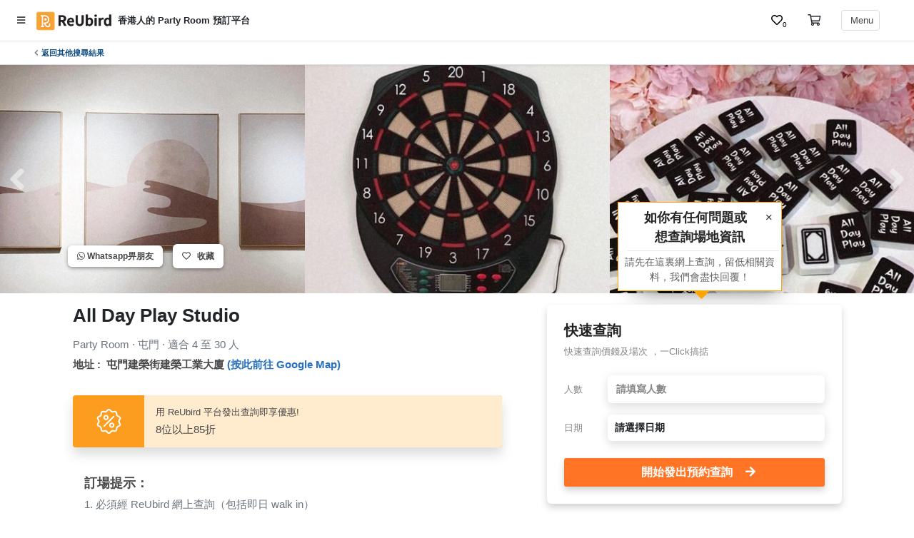

--- FILE ---
content_type: text/html; charset=utf-8
request_url: https://reubird.hk/party-room/all-day-play-studio/all-day-play-studio-9612
body_size: 26528
content:











<!DOCTYPE html>
<html lang="zh-hk">
    <head>
        <meta http-equiv="X-UA-Compatible" content="IE=edge,chrome=1">
        <meta http-equiv="Content-Type" content="text/html; charset=UTF-8"/>
        <meta http-equiv="Content-Language" content="zh-hk"/>
        <meta name="viewport" content="width=device-width, initial-scale=1, maximum-scale=1, user-scalable=no">
        <meta name="description" content="4人以上即可預約">
        <meta charset="UTF-8">

        <title>
            
                All Day Play Studio 
                
                | 屯門
                
                | ReUbird 香港人的 Party Room 預訂平台
            
        </title>
        <meta property="og:title"
    content="All Day Play Studio | ReUbird 香港人的 Party Room 預訂平台" />
<meta property="og:type" content="website" />
<meta property="og:image" content="https://cdn.reubird.hk/w300/providers/all-day-play-studio/all-day-play-studio-20211216195117438.jpg" />


<meta property="og:description" content="4人以上即可預約">

<meta property="og:url" content="https://reubird.hk/zh/product/all-day-play-studio-9612">

<meta property="product:brand" content="ReUbird">

<meta property="product:availability" content="in stock">

<meta property="product:condition" content="new">
<meta property="product:price:amount" content="0">
<meta property="product:price:currency" content="HKD">
<meta property="product:retailer_item_id" content="all-day-play-studio-9612">
<meta property="product:item_group_id" content="party_room">

        <meta name="author" content="ReUbird">

            <!-- Global site tag (gtag.js) - Google Analytics -->
    <script async src="https://www.googletagmanager.com/gtag/js?id=UA-114873756-3"></script>
    <script>
        window.dataLayer = window.dataLayer || [];
        function gtag() { dataLayer.push(arguments); }
        gtag('js', new Date());

        gtag('config', 'UA-114873756-3');
    </script>
    <link rel='dns-prefetch' href='https://cdnjs.cloudflare.com' />
    <link href="/css/featherlight.min.css" rel="stylesheet">
    
    <link rel="stylesheet" defer href="/css/rb_components.min.css" crossorigin="anonymous">
    
    <!-- Bootstrap core CSS -->
    <link rel="stylesheet" href="https://maxcdn.bootstrapcdn.com/bootstrap/4.3.1/css/bootstrap.min.css">
    
    <link rel="stylesheet" href="https://cdnjs.cloudflare.com/ajax/libs/jquery-nice-select/1.1.0/css/nice-select.min.css" />
    
    <link href="/assets/css/rb-datepicker.css" rel="stylesheet">
    <style>
    body {
        height: auto !important;
    }

    .font-white > h1, .font-white > h2, .font-white > h3, .font-white > h4, .font-white > h5, .font-white > h6, .font-white > p {
        color: #FFF !important;
    }

    .rb-time-picker {
        text-align: center;
    }
    .ui-timepicker-container {
        z-index: 99999 !important;
    }

    .ui-menu {
        border: none !important;
        box-shadow: none !important;
    }

    .ui-timepicker-standard {
        border: 1px solid #aaaaaa45 !important;
        border-bottom-left-radius: 5px;
        border-bottom-right-radius: 5px;
        box-shadow: 0px 10px 15px 0px rgba(46, 51, 51, 0.27);
    }

    .ui-state-hover {
        background-color: var(--reubird-main-color) !important;
        color: #FFF !important;
        border: none !important;
    }

    .ui-timepicker-standard a {
        font-size: 0.9em;
        font-weight: 550;
    }
    </style>
    
    <link rel="stylesheet" href="https://cdnjs.cloudflare.com/ajax/libs/timepicker/1.3.5/jquery.timepicker.min.css">
    
    
    <link href="https://maxcdn.bootstrapcdn.com/font-awesome/4.7.0/css/font-awesome.min.css" rel="stylesheet"
    integrity="sha384-wvfXpqpZZVQGK6TAh5PVlGOfQNHSoD2xbE+QkPxCAFlNEevoEH3Sl0sibVcOQVnN" crossorigin="anonymous">
    
    <script src="https://kit.fontawesome.com/6faf587432.js" crossorigin="anonymous"></script>
    <link rel="shortcut icon" href="https://cdn.reubird.hk/brand/rb-favicon.png" type="image/x-icon">
    <link rel="icon" href="https://cdn.reubird.hk/brand/rb-favicon.png" type="image/x-icon">
    <link rel="icon" type="image/png" sizes="192x192" href="https://cdn.reubird.hk/brand/rb-favicon.png">
    <link rel="apple-touch-icon" sizes="57x57" href="https://cdn.reubird.hk/brand/rb-favicon.png">
    <link rel="apple-touch-icon" sizes="180x180" href="https://cdn.reubird.hk/brand/rb-favicon.png">
    <link rel="manifest" href="/webconfig/manifest.json">
    <!-- Google Tag Manager -->
    <script>(function (w, d, s, l, i) {
            w[l] = w[l] || []; w[l].push({
                'gtm.start':
                    new Date().getTime(), event: 'gtm.js'
            }); var f = d.getElementsByTagName(s)[0],
                j = d.createElement(s), dl = l != 'dataLayer' ? '&l=' + l : ''; j.async = true; j.src =
                    'https://www.googletagmanager.com/gtm.js?id=' + i + dl; f.parentNode.insertBefore(j, f);
        })(window, document, 'script', 'dataLayer', 'GTM-PSW8Q4S');</script>
    <!-- End Google Tag Manager -->
    <script src="https://cdnjs.cloudflare.com/ajax/libs/lazysizes/5.2.0/lazysizes.min.js" integrity="sha256-h2tMEmhemR2IN4wbbdNjj9LaDIjzwk2hralQwfJmBOE=" crossorigin="anonymous" async></script>
    <script>
        function setCookie(cname, cvalue, exMins) {
            const d = new Date();
            d.setTime(d.getTime() + (exMins * 60 * 1000));
            let expires = "expires="+d.toUTCString();
            document.cookie = cname + "=" + cvalue + ";" + expires + ";path=/";
        }

        function getCookie(cname) {
            let name = cname + "=";
            let ca = document.cookie.split(';');
            for(let i = 0; i < ca.length; i++) {
                let c = ca[i];
                while (c.charAt(0) == ' ') {
                c = c.substring(1);
                }
                if (c.indexOf(name) == 0) {
                return c.substring(name.length, c.length);
                }
            }
            return "";
        }
        // window.skipRbAddressCheck = true;
        function isLSSupported () {
            try {
                const testKey = "rb-dummy-test-key";
                localStorage.setItem(testKey, testKey);
                localStorage.removeItem(testKey);
                return true;
            } catch (error) {
                return false
            }
        }
        function uuid() {
            var url = URL.createObjectURL(new Blob())
            var [id] = url.toString().split('/').reverse()
            URL.revokeObjectURL(url)
            return id;
        }

        if (isLSSupported() && !localStorage.getItem('rb-session-id')) {
            let sid = "RB-SESSION-" + uuid();
            localStorage.setItem('rb-session-id', sid);
            document.cookie = "rb-session-id=" + sid;
        }

        // check if bounced from redirect

        const redirTraceCookie = getCookie('last-redirect-session');
        if (redirTraceCookie) {
            const bouncePID = redirTraceCookie.split('-lrs-')[0];
            if ('' === 'is-provider' && window.location.href.includes(bouncePID)) {
                gtag('event', 'redirect-bounce-back-PID', {
                    'event_category': '' === 'is-provider' ? 'provider-page' : 'general',
                    'event_label': window.location.href
                });
            } else {
                gtag('event', 'redirect-bounce-back-general', {
                    'event_category': '' === 'is-provider' ? 'provider-page' : 'general',
                    'event_label': window.location.href
                });
            }
        }
    </script>
    
    <script src="https://cdn.reubird.hk/assets/js/common/jquery-3.3.1.min.js"></script>
    

    
    <script id="stripe-js" src="https://js.stripe.com/v3/"></script>
    

    
        <script>
    function initCollapsePhotos () {
        $('.all-photos-button').click(function (event) {
            let button = event.currentTarget;
            $(button).closest('.collapse-photos-container').find('.extra-photo').toggle(300);
            $(button).closest('.collapse-photos-container').find('.view-photo-text').toggleClass('hide');
            let scrollTarget = $(button).closest('.goo-shadow').find('.smooth-scroll');
            $('html, body').animate({scrollTop: scrollTarget.offset().top-150}, 360);
        });
    }

    function getDocHeight() {
        var D = document;
        return Math.max(
            D.body.scrollHeight, D.documentElement.scrollHeight,
            D.body.offsetHeight, D.documentElement.offsetHeight,
            D.body.clientHeight, D.documentElement.clientHeight
        )
    }

    function amountscrolled(){
        var winheight= window.innerHeight || (document.documentElement || document.body).clientHeight
        var docheight = getDocHeight()
        var scrollTop = window.pageYOffset || (document.documentElement || document.body.parentNode || document.body).scrollTop
        var trackLength = docheight - winheight
        var pctScrolled = Math.floor(scrollTop/trackLength * 100) // gets percentage scrolled (ie: 80 or NaN if tracklength == 0)
        // console.log(pctScrolled + '% scrolled');
        return pctScrolled;
    }
    
    function copyToClipboard(str) {
       var dummy = document.createElement("textarea");
      dummy.innerHTML = str;
      document.body.appendChild(dummy);
      dummy.select();
      document.execCommand("copy");
      document.body.removeChild(dummy);
    }
    function goBackLatestSearch(backup, subcat) {
        var currentSearchUrl = localStorage.getItem("rb-latest-search-url");
        var expire = parseInt(localStorage.getItem("rb-latest-search-url-expire"));
        var cat = localStorage.getItem("rb-latest-search-url-subcat");
        
        if (currentSearchUrl && (new Date().getTime() < expire) && (cat == subcat)) {
            location.replace(currentSearchUrl);
        } else {
            location.replace(backup);
        }
    }
    function switchLanguage(lang) {
        try {
            let currentPath = location.pathname;
            $.post("/switch_lang/" + lang,
                {
                    currentUrl: location.href,
                    pid: "all-day-play-studio-9612",
                    subcat: "party_room",
                    engname: "all-day-play-studio",
                    catname: "Party Room",
                    currentPath: currentPath,
                    currentQuery: location.href.replace(location.origin + location.pathname, '')
                }).always(function (data) {
                    if (data) {
                        location.replace(data);
                    }
                });
        } catch (err) {
            console.log(err);
        }
    }
    const PicturesPage = function ({
        node,
        selector = "",
        entity = "provider",
        targetAttr = "src",
        entityId
    }) {
        let obj = {
            node,
            selector,
            entity,
            entityId,
            currentIndex: 0,
            maxIndex: 10,
            state: {
                pictures: []
            }
        };

        obj.init = function (isActivity="") {
            let path = `/pictures${isActivity}/` + entity + '/' + entityId;
            $
                .ajax({ method: "GET", url: path })
                .done((data) => {


                    this.state = {
                        title: data.title,
                        pictures: entity !== 'activity' ? (data.pictures || []).filter(function (x) {
                            return !x.hiddenFromAlbum 
                        }) : [],
                        activityPictures: entity === 'activity' ? data.banner : []
                    };
                   
                    $(node).html(data.html);
                    $(node + " .rb-pictures-page-close").click(function () {
                        obj.hide();
                    });
                    $(selector).click(function (event) {
                        let value = $(event.currentTarget).attr(targetAttr);
                        obj.onPictureChosen({ url: value });
                    });

                    $(node + " .rb-pictures-page-sub").click(function (event) {
                        let value = $(event.currentTarget).attr('data-full-size');
                        let description = $(event.currentTarget).attr('data-description');
                        $('.rb-pictures-page-sub-chosen').removeClass('rb-pictures-page-sub-chosen');
                        $(event.currentTarget).addClass('rb-pictures-page-sub-chosen');
                        obj.onPictureChosen({ url: value });
                    });

                    $(node + " .rb-pictures-next-button").click(function (event) {
                        obj.onNextPage();
                    });
                    $(node + " .rb-pictures-prev-button").click(function (event) {
                        obj.onPrevPage();
                    });

                    const ImageSwipe = swipeHelper({ 
                        node: node + " .rb-pictures-page-main",
                        onSwipeLeft: function () { return obj.onNextPage() },
                        onSwipeRight: function () { return obj.onPrevPage() }
                    });
                    ImageSwipe.init()
                });
        }

        obj.onIndexChosen = function ({ index, data }) {

            this.currentIndex = index;
            let found = $('.rb-pictures-page-sub[data-picture-index=' + (index + 1) + ']');
            let url = found.attr('src') || found.attr('srcset');
            $(node + " .rb-pictures-page-main").attr('src', url);
            $(node + " .rb-pictures-page-main").attr('srcset', url);
            $('.rb-pictures-page-sub-chosen').removeClass('rb-pictures-page-sub-chosen');
            found.addClass('rb-pictures-page-sub-chosen');

            if(this.state.pictures.length > 0) {
                $('.rb-picture-total').text(this.state.pictures.length);
            } else if(this.state.activityPictures.length > 0) {
                $('.rb-picture-total').text(this.state.activityPictures.length);
            }
            $('.rb-picture-current').text(index + 1);

            let scrolled = $('.x-scroll.rb-pictures-page-carousel').scrollLeft();

            let elemLeft = found.position().left;

            $('.x-scroll.rb-pictures-page-carousel').animate({
                scrollLeft: (elemLeft + scrolled - 100)
            }, 200);

            let picData = null
            if(this.state.pictures.length > 0) {
                picData = (this.state.pictures[index] || {});
            } else {
                picData = (this.state.activityPictures[index] || {});
                picData.description = picData.image_alt || picData.image_desc
            }

            $(node + " .rb-current-pic-des").text(picData.description)

        }

        obj.onNextPage = function () {
            if (this.state.pictures.length > 0 && (this.currentIndex + 1) < this.state.pictures.length) {
                this.onIndexChosen({
                    index: this.currentIndex + 1
                });
            } else if(this.state.activityPictures.length > 0 && (this.currentIndex + 1) < this.state.activityPictures.length) {
                this.onIndexChosen({
                    index: this.currentIndex + 1
                });
            }
        }

        obj.onPrevPage = function () {
            if ((this.currentIndex - 1) >= 0) {
                this.onIndexChosen({
                    index: this.currentIndex - 1
                });
            }
        }

        obj.onPictureChosen = function ({ url }) {
            this.show();
            if (this.state.pictures.length > 0 && !!this.state.pictures && !!Array.isArray(this.state.pictures)) {
                let index = this.state.pictures.findIndex(function (ele) {
                    return (
                        (url.indexOf(ele.key) !== -1)
                        ||
                        (decodeURIComponent(url).indexOf(ele.key) !== -1)
                    );
                });

                this.onIndexChosen({
                    index
                });
                $(node + " .rb-pictures-page-main").attr('src', url);
            } else if (this.state.activityPictures.length > 0 && !!Array.isArray(this.state.activityPictures)) {
                let index = this.state.activityPictures.findIndex(function (ele) {
                    return (
                        (url.indexOf(ele.image_url_host) !== -1)
                        ||
                        (decodeURIComponent(url).indexOf(ele.image_url_host) !== -1)
                    );
                });

                this.onIndexChosen({
                    index
                });
                $(node + " .rb-pictures-page-main").attr('src', url);
            }
        }

        obj.show = function () {
            $(node).removeClass("animatedHide");
            $(node).show(200);
        }

        obj.hide = function () {
            $(node).removeClass("animatedShow");
            $(node).hide(200);
        }

        return obj;
    }

    const xAxis = 'x';
    const yAxis = 'y';
    const swipeHelper = function ({
        node,
        swipeAxis = xAxis,
        onSwipeLeft,
        onSwipeRight,
        onSwipeUp,
        onSwipeDown,
        onTab,
        minSwipeDistance = 75
    }) {
        

        let obj = {
            state: {
                touchStartX: 0,
                touchStartY: 0,
                touchEndX: 0,
                touchEndY: 0,
            }
        };

        function setState(body) {
            return this.state = {
                ...this.state,
                ...body
            }
        } 

        function isFunction(func) {
            return !!func && typeof func == 'function';
        }

        function getSwipeMetrics ({ touchStartX, touchStartY, touchEndX, touchEndY, swipeAxis }) {
            let distance = 0;
            let angle = 0;
            
            // calc distance
            let xDistance = touchEndX - touchStartX;
            let yDistance = touchEndY - touchStartY;

            if (swipeAxis == xAxis) distance = Math.abs(xDistance);
            if (swipeAxis == yAxis) distance = Math.abs(yDistance);

            // calc angle in degree
            angle = Math.atan2(yDistance, xDistance) * 180 / Math.PI;
            
            return {
                distance,
                angle
            }
        }

        function handleGesture(event) {
            let { touchStartX, touchStartY, touchEndX, touchEndY } = this.state;
            let { distance, angle } = getSwipeMetrics({ swipeAxis: swipeAxis, ...this.state });
            
            if (touchEndY === touchStartY || distance < parseFloat(minSwipeDistance)) {
                // tab only or not enough swipe distance
                return isFunction(onTab) ? onTab(event) : null;
            }

            if (swipeAxis == xAxis && (-135 > angle || angle > 135)) {
                // swiped left
                return isFunction(onSwipeLeft) ? onSwipeLeft(event) : null;
            }

            if (swipeAxis == xAxis && (-45 < angle && angle < 45)) {
                // swiped right
                return isFunction(onSwipeRight) ? onSwipeRight(event) : null;
            }

            if (swipeAxis == yAxis && (45 < angle && angle < 135)) {
               // swiped up
               return isFunction(onSwipeUp) ? onSwipeUp(event) : null;
            }

            if (swipeAxis == yAxis && ( -135 < angle && angle < -45)) {
               // swiped down
               return isFunction(onSwipeDown) ? onSwipeDown(event) : null;
            }
        }

        obj.init = function () {
            $(node).on('touchstart', function (event) {
                setState({
                    touchStartX: event.changedTouches[0].screenX,
                    touchStartY: event.changedTouches[0].screenY
                })
            });

            $(node).on('touchend', function (event) {  
                setState({
                    touchEndX: event.changedTouches[0].screenX,
                    touchEndY: event.changedTouches[0].screenY
                })
                handleGesture(event);
            });
        };

        return obj;
    }

    var reuHelper = {
        SwipeHelper: swipeHelper,
        PicturesPage: PicturesPage,
        loopText: function ({
            node,
            texts,
            interval = 1000,
            speed = 300
        }) {
            if (!texts || !Array.isArray(texts)) {
                return;
            }
            $(node).text(texts[0]);
            let height = $(node).outerHeight();
            height += 10;
            $(node).css('min-height', (height) + "px");
            $(node).css('height', (height) + "px");
            $(node).css('overflow', "hidden");
            let counter = 1;
            function switcher() {
                let currentText = texts[counter];
                var txt = document.createElement("span");
                var placeholder = document.createElement("span");
                $(placeholder).css('height', height + " !important");
                $(node).html('');
                $(node).append(txt, placeholder);
                $(txt).hide();
                txt.innerHTML = currentText;
                $(txt).slideDown(speed);

                if ((counter + 1) === texts.length) {
                    counter = 0;
                } else {
                    counter += 1;
                }
            }
            switcher();
            setInterval(function () {
                switcher();
            }, interval);
        },
        toggleAnimatedPopup: function (node) {
            $('body').toggleClass("modal-open");
            $(node).toggleClass('animatedShow');
            $(node).toggleClass('animatedHide');
        },
        lazyLoad: function () {
            $(".late-load").each(function (i, e) {
                let url = this.dataset.toload;
                this.src = url;
            });
        },
        rbTabs: function (node) {
            return {
                init: function () {
                    $(node + ' .rb-tab-link').click(function (event) {
                        let _id = $(event.currentTarget).data('key');
                        $('.rb-tab-link-active').removeClass('rb-tab-link-active');
                        $(event.currentTarget).addClass('rb-tab-link-active');
                        $('.rb-tab-active').removeClass('.rb-tab-active');
                        $('#' + _id + '').removeClass('animatedHide');
                        $('#' + _id + '').addClass('animatedShow');
                        $('#' + _id + '').addClass('rb-tab-active');
                        $('.rb-tab:not(#' + _id + ')').addClass('animatedHide');
                    })
                }
            }
        },
        sortObj: function (obj, key, ascd = true) {
            try {
                var sortable = [];
                let result = {};

                for (var k in obj) {
                    let ele = {
                        key: k,
                        order: obj[k][key],
                        obj: obj[k]
                    }
                    sortable.push(ele);
                }

                let sortedArr = sortable.sort(function (a, b) {
                    return (a.order - b.order) === ascd;
                });

                sortedArr.map(function (x) {
                    result[x.key] = x.obj;
                });

                return result;
            } catch (error) {
                console.log("ERROR:\n", error);
                return obj;
            }
        },
        isInViewport: function (elem) {
            var bounding = elem.getBoundingClientRect();
            return (bounding.top >= 0 && bounding.left >= 0 && bounding.bottom <= (window.innerHeight || document.documentElement.clientHeight) && bounding.right <= (window.innerWidth || document.documentElement.clientWidth));
        },
        mobilecheck: function () {
            var check = false;
            (function (a) {
                if (/(android|bb\d+|meego).+mobile|avantgo|bada\/|blackberry|blazer|compal|elaine|fennec|hiptop|iemobile|ip(hone|od)|iris|kindle|lge |maemo|midp|mmp|mobile.+firefox|netfront|opera m(ob|in)i|palm( os)?|phone|p(ixi|re)\/|plucker|pocket|psp|series(4|6)0|symbian|treo|up\.(browser|link)|vodafone|wap|windows ce|xda|xiino/i.test(a) || /1207|6310|6590|3gso|4thp|50[1-6]i|770s|802s|a wa|abac|ac(er|oo|s\-)|ai(ko|rn)|al(av|ca|co)|amoi|an(ex|ny|yw)|aptu|ar(ch|go)|as(te|us)|attw|au(di|\-m|r |s )|avan|be(ck|ll|nq)|bi(lb|rd)|bl(ac|az)|br(e|v)w|bumb|bw\-(n|u)|c55\/|capi|ccwa|cdm\-|cell|chtm|cldc|cmd\-|co(mp|nd)|craw|da(it|ll|ng)|dbte|dc\-s|devi|dica|dmob|do(c|p)o|ds(12|\-d)|el(49|ai)|em(l2|ul)|er(ic|k0)|esl8|ez([4-7]0|os|wa|ze)|fetc|fly(\-|_)|g1 u|g560|gene|gf\-5|g\-mo|go(\.w|od)|gr(ad|un)|haie|hcit|hd\-(m|p|t)|hei\-|hi(pt|ta)|hp( i|ip)|hs\-c|ht(c(\-| |_|a|g|p|s|t)|tp)|hu(aw|tc)|i\-(20|go|ma)|i230|iac( |\-|\/)|ibro|idea|ig01|ikom|im1k|inno|ipaq|iris|ja(t|v)a|jbro|jemu|jigs|kddi|keji|kgt( |\/)|klon|kpt |kwc\-|kyo(c|k)|le(no|xi)|lg( g|\/(k|l|u)|50|54|\-[a-w])|libw|lynx|m1\-w|m3ga|m50\/|ma(te|ui|xo)|mc(01|21|ca)|m\-cr|me(rc|ri)|mi(o8|oa|ts)|mmef|mo(01|02|bi|de|do|t(\-| |o|v)|zz)|mt(50|p1|v )|mwbp|mywa|n10[0-2]|n20[2-3]|n30(0|2)|n50(0|2|5)|n7(0(0|1)|10)|ne((c|m)\-|on|tf|wf|wg|wt)|nok(6|i)|nzph|o2im|op(ti|wv)|oran|owg1|p800|pan(a|d|t)|pdxg|pg(13|\-([1-8]|c))|phil|pire|pl(ay|uc)|pn\-2|po(ck|rt|se)|prox|psio|pt\-g|qa\-a|qc(07|12|21|32|60|\-[2-7]|i\-)|qtek|r380|r600|raks|rim9|ro(ve|zo)|s55\/|sa(ge|ma|mm|ms|ny|va)|sc(01|h\-|oo|p\-)|sdk\/|se(c(\-|0|1)|47|mc|nd|ri)|sgh\-|shar|sie(\-|m)|sk\-0|sl(45|id)|sm(al|ar|b3|it|t5)|so(ft|ny)|sp(01|h\-|v\-|v )|sy(01|mb)|t2(18|50)|t6(00|10|18)|ta(gt|lk)|tcl\-|tdg\-|tel(i|m)|tim\-|t\-mo|to(pl|sh)|ts(70|m\-|m3|m5)|tx\-9|up(\.b|g1|si)|utst|v400|v750|veri|vi(rg|te)|vk(40|5[0-3]|\-v)|vm40|voda|vulc|vx(52|53|60|61|70|80|81|83|85|98)|w3c(\-| )|webc|whit|wi(g |nc|nw)|wmlb|wonu|x700|yas\-|your|zeto|zte\-/i.test(a.substr(0, 4)))
                    check = true;
            }
            )(navigator.userAgent || navigator.vendor || window.opera);
            return check;
        },
        msieversion: function () {
            var ua = window.navigator.userAgent;
            var msie = ua.indexOf("MSIE ");

            if (msie > 0) { // If Internet Explorer, return version number
                alertify.alert('<div class="p-2"><img height="50" src="https://cdn.reubird.hk/general/logo/IE.png"></div><br/>對不起，由於 Microsoft 停止支援 Internet Explorer，請選用其他瀏覽器如 Google Chrome 或者致電 <strong>52814681</strong> 直接落單。');
            }

            return false;
        }
    }

    function isScrolledIntoView(elem) {
        var docViewTop = $(window).scrollTop();
        var docViewBottom = docViewTop + $(window).height();

        var elemTop = $(elem)
            .offset()
            .top;
        var elemBottom = elemTop + $(elem).height();

        return ((elemBottom <= docViewBottom) && (elemTop >= docViewTop));
    }

    function Utils() { }

    Utils.prototype = {
        constructor: Utils,
        isElementInView: function (element, fullyInView) {
            var pageTop = $(window).scrollTop();
            var pageBottom = pageTop + $(window).height();
            var elementTop = $(element)
                .offset()
                .top;
            var elementBottom = elementTop + $(element).height();

            if (fullyInView === true) {
                return ((pageTop < elementTop) && (pageBottom > elementBottom));
            } else {
                return ((elementTop <= pageBottom) && (elementBottom >= pageTop));
            }
        }
    };

    var Utils = new Utils();
</script>

        <link rel="stylesheet" href="https://cdnjs.cloudflare.com/ajax/libs/slick-carousel/1.9.0/slick.min.css"/>
        <link rel="stylesheet" href="https://cdnjs.cloudflare.com/ajax/libs/slick-carousel/1.9.0/slick-theme.min.css"/>
        <link type="text/css" href="/css/advanced_style.css" rel="stylesheet">

        

        
            <link rel="canonical" href="https://reubird.hk/party-room/all-day-play-studio/all-day-play-studio-9612"/>
        

    </head>
    <body data-spy="scroll" data-target="#navbar-extra-details-scroll" data-offset="200">
        
        
        
        
        <!-- Google Tag Manager (noscript) -->
<noscript><iframe src="https://www.googletagmanager.com/ns.html?id=GTM-PSW8Q4S" height="0" width="0"
    style="display:none;visibility:hidden"></iframe></noscript>
<!-- End Google Tag Manager (noscript) -->

        <div class="loading-bg loading-screen"
    
    style="display: none"
    
 id="pre-load-screen">
    <div class="loading-elements mx-auto my-auto">
        <img class="fa-spin" height="120" src="https://cdn.reubird.hk/assets/orgin-web-images/ring-spinner.svg" />
    </div>
</div>
        <header class="reubird-fixed-top-header bg-white soft-shadow sticky">
<div class="d-flex">
    
    <div class="nav-brand align-center pl-3 py-2 pb-0">
        <span class="open-nav font-sm align-self-center font-dark pointer px-0" onclick="openNav()">
            <div class="pl-0 pl-sm-2 pr-1 pr-sm-2 py-1 pointer font-sm">
                <i class="fas fa-bars font-dark"></i>
            </div>
        </span>
        <a class="navbar-brand mr-2" href="/"><img  alt="reubird-logo" class="pl-2" src="https://cdn.reubird.hk/brand/reubird-plain.png" height="28">
        </a>
        
            <h2 class="font-sm font-weight-bold align-self-center mb-0 desktop-only d-none d-sm-block">香港人的 Party Room 預訂平台</h2>
        
        <!--  -->
    </div>
    <div class="ml-auto d-flex justify-content-around pr-2">
        
        
        <div class="align-self-center font-xs desktop-only p-2 px-lg-3">
    <button class="rb-wishlist-btn"style="position: relative" onclick="openWishListContent()">
        
        <i class="far fa-heart"></i>
        
        <span class="rb-wishlist-count font-xxs">0</span>
    </button>
</div>

<div class="align-self-center font-xs mobile-only p-2 px-lg-3">
    <button class="rb-wishlist-btn" style="position: relative;" onclick="openWishListContent()">
        
        <i class="far fa-heart"></i>
        
        <span class="rb-wishlist-count font-xxxs">0</span>
    </button>
</div>
        <div id="rb-shopping-cart-button" class="align-self-center"></div>
        <div id="rb-shopping-cart"></div>

</div>
<script>
window.reubirdCartBodyNode = "rb-shopping-cart";
window.reubirdWidgetListener = {
    toggleShoppingCart: function () {
        $('#rb-shopping-cart').toggleClass('active');
    },
    closeShoppingCart: function () {
        $('#rb-shopping-cart').removeClass('active');
    }

};
window.rbCredits = true;
window.reubirdLanguage = "zh";

window.reubirdStripeAPIKey = 'pk_live_pAgeUikGAnuYwXETyA2pNxVQ';
// window.reubirdStripeAPIKey = 'pk_test_U80K8uWRL7DZJtuPI1JcLTyR';
function toggleShoppingCart() {
    $('#rb-shopping-cart').toggleClass('active')
}

//document.addEventListener("keypress", function onEvent(event) {
//if ((event.key === "r" && event.ctrlKey) || (event.key === "i" && event.ctrlKey) || (event.key === "q" && event.ctrlKey)) {
//    window.rbCredits = true;
//}})
</script>


        
        
        
        
        
        <div class="nav-brand px-0 desktop-only d-none d-sm-flex flex-end">
            
            <span class="open-nav font-sm align-self-center font-dark pr-lg-5 pointer p-2" onclick="openNav()">
                <div class="px-2 py-1 bordered rounded pointer font-sm">
                    
                    <label class="mb-0 desktop-only d-none d-sm-inline-block">&nbsp;Menu
                    </label>
                </div>
            </span>
        </div>
    </div>
</div>

<div class="px-3 px-sm-5 py-2 d-flex border-top border-bottom">
<i class="text-muted far fa-chevron-left my-auto mr-1 font-xxxs font-weight-bold"></i>
<button onclick="goBackLatestSearch('/search/type/party-room', 'party_room')" class="rb-breadcrumb-item font-size-xs rb-font-classic-blue font-weight-bold" data-backup-url="">

返回其他搜尋結果


</button>


</div>

</header>

<script>
    function setNavHeight() {
        // $('.rb-sticky-before-nav').css('top', ($('.reubird-fixed-top-header').height()) - 3);
    }
</script>
<script>
</script>
<div id="mySidenav" class="sidenav">
    <div class="d-flex justify-content-between">
        <a class="navbar-brand" style="padding: 16px 0px 16px 16px" href="/"><img alt="reubird-logo" class=""
                src="https://cdn.reubird.hk/brand/reubird-plain.png"
                height="25"></a>
        <a href="javascript:void(0)" class="hover-none keep-color mb-auto font-dark font-size-lg p-2" onclick="closeNav()"><i class="fa fa-times"></i></a>
    </div>
    
    <div class="pointer sidebar-component pl-3">
        
        <!-- <span class="mr-2 font-weight-bold" onclick="switchLanguage('zh')">繁中</span> -->
        <span class="mr-2" onclick="switchLanguage('zh')">繁中</span>
        
        <!-- <span class="mr-2 font-pale" onclick="switchLanguage('en')">EN</span> -->
        <span class="mr-2" onclick="switchLanguage('en')">EN</span>
        
    </div>
    
    
    <hr class="mb-1">
    
    <!-- <a class="side-chosen" href="/s/all/all/all">搵活動</a>
    <a class="" href="/vote">夾時間神器</a>
    <a class="" href="/about-us">關於我們</a>
    <a class="" target="_blank" href="/search/type/catering">到會美食</a>
    <a class="" href="/blogs" ptarget="_blank">玩樂雜誌</a> -->
    
    <a style="padding: 16px 10px 10px 13px; font-size: 16px" href="/login-button">登入</a>
    <a style="padding: 10px 10px 10px 13px; font-size: 16px" href="/signup-button">註冊</a>
    <hr>
    
    <div style="padding: 0px">
        <button class="collapsible"> 服務及產品分類 </button>
        <div class="MainSideBarContent">
            <div class="MainSideBarBLK"><a class="MainSideBarContentEle" href="/search/type/party-room">
                    Party Room </a></div>
            <div class="MainSideBarBLK"><a class="MainSideBarContentEle" href="/search/type/catering">
                    到會美食 </a></div>
            <div class="MainSideBarBLK"><a class="MainSideBarContentEle" href="/cakes"> 特色蛋糕 </a>
            </div>
            <div class="MainSideBarBLK"><a class="MainSideBarContentEle" href="/zh/products/flower">
                    花束及花藝禮品 </a></div>
            <div class="MainSideBarBLK"><a class="MainSideBarContentEle" href="/zh/products/gift">
                    訂製禮物 </a></div>
            <div class="MainSideBarBLK"><a class="MainSideBarContentEle" href="/zh/products/decoration">
                    場地佈置用品 </a></div>
            <div class="MainSideBarBLK"><a class="MainSideBarContentEle" href="/zh/products/ready-to-cook">
                    即食即煮系列 </a></div>
            <div class="MainSideBarBLK"><a class="MainSideBarContentEle" href="/zh/products/restaurant">
                    聚會及拍拖餐廳 </a></div>
            <div class="MainSideBarBLK"><a class="MainSideBarContentEle" href="/search/type/bbq"> BBQ
                </a></div>
            <div class="MainSideBarBLK"><a class="MainSideBarContentEle" href="/zh/products/venue">
                    場地 </a></div>
            <div class="MainSideBarBLK"><a class="MainSideBarContentEle" href="/search/type/indoorsports-indoorgames">
                    新奇玩樂體驗 </a></div>
            <div class="MainSideBarBLK"><a class="MainSideBarContentEle" href="/search/type/art-workshops">
                    手作工作坊 </a></div>
            <div class="MainSideBarBLK"><a class="MainSideBarContentEle" href="/search/type/outdoor-activity">
                    戶外玩樂 </a></div>
            <div class="MainSideBarBLK"><a class="MainSideBarContentEle" href="/search/type/junk-boat">
                    遊艇出租 </a></div>
        </div>
        <!-- <hr style="color: white; margin: 0px"> -->
        <button class="collapsible"> 活動類型 </button>
        <div class="MainSideBarContent">
            <div class="MainSideBarBLK"><a class="MainSideBarContentEle" href="/zh/occasion/party">
                    搞 Party </a></div>
            <div class="MainSideBarBLK"><a class="MainSideBarContentEle" href="/zh/occasion/hangout">
                    朋友聚會 </a></div>
            <div class="MainSideBarBLK"><a class="MainSideBarContentEle" href="/zh/occasion/birthday">
                    慶祝生日 </a></div>
            <div class="MainSideBarBLK"><a class="MainSideBarContentEle" href="/zh/occasion/dating">
                    拍拖 </a></div>
            <div class="MainSideBarBLK"><a class="MainSideBarContentEle" href="/zh/occasion/corporate-events">
                    企業/公司活動 </a></div>
            <div class="MainSideBarBLK"><a class="MainSideBarContentEle" href="/zh/occasion/wedding">
                    婚禮 </a></div>
            <div class="MainSideBarBLK"><a class="MainSideBarContentEle" href="/zh/occasion/kids-activity">
                    親子活動 </a></div>
        </div>
        <!-- <hr style="color: white; margin: 0px"> -->
        <button class="collapsible"> 活動攻略 </button>
        <div class="MainSideBarContent">
            <div class="MainSideBarBLK"><a class="MainSideBarContentEle" href="/blogs"> 活動攻略 </a>
            </div>
        </div>

        <button class="collapsible"> 會員計劃 </button>
        <div class="MainSideBarContent">
            <div class="MainSideBarBLK"><a class="MainSideBarContentEle" href="/zh/info/membership"> 會員需知 </a>
            </div>
        </div>
        <button class="collapsible"> 社交軟件 </button>
        <div class="MainSideBarContent">
            <div class="MainSideBarBLK"><a class="MainSideBarContentEle" href="/vote"> 夾時間神器 </a>
            </div>
            <div class="MainSideBarBLK"><a class="MainSideBarContentEle" href="/zh/list"> 情侶心願清單 </a>
            </div>
        </div>
        <hr>
        <div style="padding-top: 10px">
            <span style="padding-left: 13px"><a
                    style="font-size: 14px; text-decoration: none !important; color: rgb(78, 78, 78)"
                    href="https://reubird.hk/contact-us">聯絡我們</a></span>
            <span style="padding-left: 13px"><a
                    style="font-size: 14px; text-decoration: none !important; color: rgb(78, 78, 78)"
                    href="https://reubird.hk/about-us">關於我們</a></span>
        </div>
    </div>
</div>
<script>
    /* Set the width of the side navigation to 250px */
    function openNav() {
        if (document.getElementById("mySidenav").style.width == "250px") {
            document.getElementById("mySidenav").style.width = "0";
        } else {
            document.getElementById("mySidenav").style.width = "250px";
        }
    }

    /* Set the width of the side navigation to 0 */
    function closeNav() {
        document.getElementById("mySidenav").style.width = "0";
    }

    document.addEventListener("DOMContentLoaded", function() {
        let coll = document.getElementsByClassName("collapsible");
        let i;

        for (i = 0; i < coll.length; i++) {
            coll[i].addEventListener("click", function () {
                this.classList.toggle("sidebarActive");
                let content = this.nextElementSibling;
                if (content.style.maxHeight) {
                    content.style.maxHeight = null;
                } else {
                    content.style.maxHeight = content.scrollHeight + "px";
                }
            });
        }
    });
</script>
<div id="mobileBlogSearch" class="sidenav">
    <a href="javascript:void(0)" class="closebtn" onclick="closeMobileSearch()">&times;</a>
    <div class="filter-body p-0" style="max-height: 78vh; overflow-y: scroll;">
    <div class="p-relative px-2 pt-3 pb-4">
        
    </div>
</div>
</div>
<script>
    function closeMobileSearch() {
        document.getElementById("mobileBlogSearch").style.width = "0";
    }
    function openMobileSearch() {
        if (document.getElementById("mobileBlogSearch").style.width == "250px") {
            document.getElementById("mobileBlogSearch").style.width = "0";
        } else {
        document.getElementById("mobileBlogSearch").style.width = "250px";
        }
    }
</script>
        <div id="rb-wishlist-popup" class="lightbox p-3">
  <div class="p-3 rounded">
    <h5>願望清單</h5>
    <hr />
    <div id="rb-wishlist-content"></div>
  </div>
  <div class="d-flex">
    <div></div>
    <button id="clear-wishlist" class="ml-auto rb-light-button rb-soft-shadow" onclick="window.rbWishList.clearList()">
      清空紀錄
    </button>
  </div>
</div>

        <div class="rb-bottom-banner mobile-only d-sm-none d-block bg-white top-shadow hide">
            <div class="row">
                <div class="col-sm-12">
                    
                    
                    
                    <div class="dark-shadow border-top d-flex p-2 bg-white">
                        <div class="my-auto text-dark py-1 booking-price">
                            
                                <h5 class="font-13 font-dark">用 ReUbird 平台發出查詢即享優惠!</h5>
                                <h5 class="font-15 font-dark mb-0">8位以上85折</h5>
                            
                        </div>
                       
                        <div class="my-auto ml-auto pl-2">
                            <button class="theme-bg w-100 py-2 px-4 text-center border-0 font-heavy font-white rounded d-block hover-none hover-b text-white rb-w-nowrap"  style="min-width: 130px"
                                onclick="openEnquiryWidget()"
                            >立即查詢 <i class="fa fa-arrow-right arrow-animated" aria-hidden="true"></i>
                            </button>
                        </div>
                    </div>
                    
                </div>
            </div>
        </div>
    </div>
</div>
<div class="rb-listing-top-header p-relative">
    <div class="rb-listing-top-carousel d-flex">
        
            
                
                
                    <img class="clickable-img listing-carousel-pic object-fit lazyload blur-up force-object-fit" data-toload="https://cdn.reubird.hk/large%2Fproviders%2Fall-day-play-studio%2Fall-day-play-studio-20211216153117202.jpg" src="https://cdn.reubird.hk/large%2Fproviders%2Fall-day-play-studio%2Fall-day-play-studio-20211216153117202.jpg"/>
                
            
        
            
                
                
                    <img class="clickable-img listing-carousel-pic object-fit lazyload blur-up force-object-fit" data-toload="https://cdn.reubird.hk/large%2Fproviders%2Fall-day-play-studio%2Fall-day-play-studio-20211216195117438.jpg" src="https://cdn.reubird.hk/large%2Fproviders%2Fall-day-play-studio%2Fall-day-play-studio-20211216195117438.jpg"/>
                
            
        
            
                
                
                    <img class="clickable-img listing-carousel-pic object-fit late-load lazyload blur-up force-object-fit"
                alt="Party Room 屯門 Hong Kong hk 香港 玩樂活動 All Day Play Studio 適合 4 至 30 人"
                src="https://reubird.hk/images/ring-spinner.svg" data-toload="https://cdn.reubird.hk/large%2Fproviders%2Fall-day-play-studio%2Fall-day-play-studio-20211216195517289.jpg"/>
                
            
        
            
                
                
                    <img class="clickable-img listing-carousel-pic object-fit late-load lazyload blur-up force-object-fit"
                alt="Party Room 屯門 Hong Kong hk 香港 玩樂活動 All Day Play Studio 適合 4 至 30 人"
                src="https://reubird.hk/images/ring-spinner.svg" data-toload="https://cdn.reubird.hk/large%2Fproviders%2Fall-day-play-studio%2Fall-day-play-studio-20211216195817682.jpg"/>
                
            
        
            
                
                
                    <img class="clickable-img listing-carousel-pic object-fit late-load lazyload blur-up force-object-fit"
                alt="Party Room 屯門 Hong Kong hk 香港 玩樂活動 All Day Play Studio 適合 4 至 30 人"
                src="https://reubird.hk/images/ring-spinner.svg" data-toload="https://cdn.reubird.hk/large%2Fproviders%2Fall-day-play-studio%2Fall-day-play-studio-20211216196117981.jpg"/>
                
            
        
            
                
                
                    <img class="clickable-img listing-carousel-pic object-fit late-load lazyload blur-up force-object-fit"
                alt="Party Room 屯門 Hong Kong hk 香港 玩樂活動 All Day Play Studio 適合 4 至 30 人"
                src="https://reubird.hk/images/ring-spinner.svg" data-toload="https://cdn.reubird.hk/large%2Fproviders%2Fall-day-play-studio%2Fall-day-play-studio-20211216196317633.jpg"/>
                
            
        
            
                
                
                    <img class="clickable-img listing-carousel-pic object-fit late-load lazyload blur-up force-object-fit"
                alt="Party Room 屯門 Hong Kong hk 香港 玩樂活動 All Day Play Studio 適合 4 至 30 人"
                src="https://reubird.hk/images/ring-spinner.svg" data-toload="https://cdn.reubird.hk/large%2Fproviders%2Fall-day-play-studio%2Fall-day-play-studio-20211216196517270.jpg"/>
                
            
        
            
                
                
                    <img class="clickable-img listing-carousel-pic object-fit late-load lazyload blur-up force-object-fit"
                alt="Party Room 屯門 Hong Kong hk 香港 玩樂活動 All Day Play Studio 適合 4 至 30 人"
                src="https://reubird.hk/images/ring-spinner.svg" data-toload="https://cdn.reubird.hk/large%2Fproviders%2Fall-day-play-studio%2Fall-day-play-studio-20211216196717392.jpg"/>
                
            
        
            
                
                
                    <img class="clickable-img listing-carousel-pic object-fit late-load lazyload blur-up force-object-fit"
                alt="Party Room 屯門 Hong Kong hk 香港 玩樂活動 All Day Play Studio 適合 4 至 30 人"
                src="https://reubird.hk/images/ring-spinner.svg" data-toload="https://cdn.reubird.hk/large%2Fproviders%2Fall-day-play-studio%2Fall-day-play-studio-20211216196917165.jpg"/>
                
            
        
            
                
                
                    <img class="clickable-img listing-carousel-pic object-fit late-load lazyload blur-up force-object-fit"
                alt="Party Room 屯門 Hong Kong hk 香港 玩樂活動 All Day Play Studio 適合 4 至 30 人"
                src="https://reubird.hk/images/ring-spinner.svg" data-toload="https://cdn.reubird.hk/large%2Fproviders%2Fall-day-play-studio%2Fall-day-play-studio-20211216197117640.jpg"/>
                
            
        
            
                
                
                    <img class="clickable-img listing-carousel-pic object-fit late-load lazyload blur-up force-object-fit"
                alt="Party Room 屯門 Hong Kong hk 香港 玩樂活動 All Day Play Studio 適合 4 至 30 人"
                src="https://reubird.hk/images/ring-spinner.svg" data-toload="https://cdn.reubird.hk/large%2Fproviders%2Fall-day-play-studio%2Fall-day-play-studio-20211216197317980.jpg"/>
                
            
        
    </div>
    <div class="over-section">
        <a class="over-button web-whatsapp"
            href="https://api.whatsapp.com/send?text=All%20Day%20Play%20Studio%0A地區: 屯門%0A地址: 屯門建榮街建榮工業大廈%0A%0A預約連結、設施及價錢:%0Ahttps://reubird.hk/party-room/all-day-play-studio/all-day-play-studio-9612%0A%0A當你經ReUbird平台預訂，我哋會確保你得到優質的服務。如果遇到任何問題，我們可以介入協助。"
            target="_blank" id="whatsapp-push" name="whatsapp-push">
            <i class="fab fa-whatsapp"></i>
            Whatsapp畀朋友</a>
        
        
        <button id="rb-wishlist-add" class="over-button wishlist-button wishlist-add rb-wishlist-add hide" onclick="window.rbWishList.addThisPage()">
  
  <i class="far fa-heart"></i>
   &nbsp; 收藏
</button>
<button
  id="rb-wishlist-delete"
  class="over-button wishlist-button wishlist-delete rb-wishlist-delete hide"
  onclick="window.rbWishList.deleteThisPage()"
>
  
  <i class="fas fa-heart"></i>
   &nbsp; 已收藏
</button>

    </div>
</div>
<div class="p-relative">
    <div class="content-wrapper p-0 bg-white">
        <div class="container">
            <div class="row">
                <div class="col-lg-7 px-sm-3 px-0">
                    <div class='rb-listing-header mb-2 px-3'>
                        <div class='d-flex py-2'>
                            <div class="pt-2">
                                <h1 class="rb-listing-main-title font-heavy mb-3 mt-0">All Day Play Studio</h1>
                                <h2 class="font-15 text-muted mb-0">Party Room · 屯門  ·  適合 4 至 30 人</h2>
                                
                                    <a class="address-link" href="https://www.google.com/maps/place/%E5%BB%BA%E6%A6%AE%E5%B7%A5%E6%A5%AD%E5%A4%A7%E5%BB%88/@22.396615,113.9667871,17z/data=!4m9!1m2!2m1!1z5bGv6ZaA5bu65qau6KGXMzPomZ_lu7rmpq7lt6Xmpa3lpKflu4g!3m5!1s0x3403fb252a5fa553:0x5888708788d6f717!8m2!3d22.3965815!4d113.9684!15sCiblsa_ploDlu7rmpq7ooZczM-iZn-W7uuamruW3pealreWkp-W7iJIBEGNvcnBvcmF0ZV9vZmZpY2U" style="cursor: pointer;" target="_blank">
                                        <p class="font-15 font-heavy mb-0 mt-2 font-dark">
                                            
                                            地址 : &nbsp;屯門建榮街建榮工業大廈 
                                            <span class="font-dark-blue">
                                            (按此前往 Google Map)
                                            </span>
                                        </p>
                                    </a>
                                
                                <br>
                            </div>
                            <div class="ml-auto mr-3 my-auto text-center">
                                
                            </div>
                        </div>

                        

                        
                            <div class='d-flex rb-discount-banner rounded dark-shadow fire-border-x'>
                                <div class="p-3 col-3 col-lg-2 d-flex">
                                    <div class="m-auto text-center">
                                        <img class="" src="https://cdn.reubird.hk/icon/sale-white.svg" height="35"/>
                                    </div>
                                </div>
                                <div class="p-3 rb-discount-content col-9 col-lg-10">
                                    <h5 class="font-13">用 ReUbird 平台發出查詢即享優惠!</h5>
                                    <h5 class="font-15 mb-0">8位以上85折</h5>
                                </div>
                            </div>
                            <br>
                            
                            
                        
                        
                        
                        <div class='d-flex p-3'>
                            
                            <div>
                                <h5 class="font-heavy font-16 font-dark">訂場提示：</h5>
                                <ol class="font-15 text-muted mb-0 pl-3">
                                    <li class="mb-1">必須經 ReUbird 網上查詢（包括即日 walk in）</li>
                                    <li class="mb-1">
                                    在網上查詢後，你會在2-5小時內收到回覆，我們會向你確認預約或向你提議其他時段，請耐心等候！
                                    </li>
                                    <!-- <li class="">
                                    如需即日 walk in，請 WhatsApp 至 <a href="https://api.whatsapp.com/send?phone=85262149776" target="_blank">6214 9776</a>
                                    </li> -->
                                </ol>
                            </div>
                        </div>
                        
                        
                        <div class="rb-soft-shadow rounded mb-4">
                            <div class="py-2 border-bottom">
                                <h5 class="font-heavy font-16 my-0 text-center"><i class="rb-theme-color mr-2">-</i>場地簡介<i class="rb-theme-color ml-2">-</i></h5>
                            </div>
                            <div class="px-3 pt-3">
                            
                                
                                    <div class="font-15 font-weight-semibold">
                                        <i class="fas fa-chevron-right"></i>
                                        全個場地（包場）
                                    </div>
                                
                            
                                
                            
                            
                                
                            
                                
                                    <div class="font-15 font-weight-semibold">
                                        <i class="fas fa-chevron-right"></i>
                                        輔助式 Party Room，會有店主/職員在員工房協助（如有需要）
                                    </div>
                                
                            
                                
                            
                            </div>

                            
                                <div class="px-3">
                                <p class="font-weight-semibold font-15">
                                    <i class="fas fa-chevron-right"></i> 場地面積: 1000 (平方尺) </p>
                                <p class="font-weight-semibold font-15">
                                    <i class="fas fa-chevron-right"></i> 場地最高可容納人數: 30人 </p>   
                                </div>       
                                <table class="font-14">
    <tr class="font-weight-bold">
        <td style="padding-left: 15px">場地最低消費 :</td>
        <td>星期一至四</td>
        <td>星期五、六、日、公眾假期前夕及公眾假期</td>
    </tr>
    <tr>
        <td style="padding-left: 15px"> 時數 :</td>
        <td>3 小時</td>
        <td>4 小時</td>
    </tr>
    <tr>
        <td style="padding-left: 15px">人數 :</td>
        <td>4 人</td>
        <td>4 人</td>
    </tr>
</table>
                            
                        </div>
                        
                            <div id="bookingButton" class="p-2 d-sm-none d-block">
                                <!-- <button class="w-100 rb-full-btn rb-soft-shadow rb-enlarge">
                                    開始發出預約查詢<i class="ml-2 fas fa-arrow-right arrow-animated" aria-hidden="true"></i>
                                </button>  -->
                                <div class="p-3">
                                    <button type="button" class="btn btn-warning bookingButtonDirect w-100" style="color: white"
                                        onclick="openEnquiryWidget()"
                                    >
                                    立即查詢<i class="ml-2 fas fa-arrow-right arrow-animated" aria-hidden="true"></i>
                                    </button>
                                </div>
                            </div>
                            <section class="merchant-input-values">
                            
<div id="rb-affiliate-review-section"></div>
<div class="show-on-comment-fetched d-none px-3">
<h5 class="rb-bordered-header comment-header">
    客人評價
</h5>
</div>
<section class="party_room rb-comment-container ">
    <div class="rb-comment-section">
        <div class="d-flex border mb-3 mx-2 mx-lg-0">
            <div class="p-3 border-right col-4 col-lg-3">
                <div class="d-flex">
                    <span class="font-xl font-heavy m-auto font-size-base">
                    
                        
                        4.8
                        
                    
                    </span>
                </div>
                <div class="text-center font-xs">
                    <i class="fas fa-star rb-theme-color font-xs"></i><i class="fas fa-star rb-theme-color font-xs"></i><i class="fas fa-star rb-theme-color font-xs"></i><i class="fas fa-star rb-theme-color font-xs"></i><i class="fas fa-star rb-theme-color font-xs"></i>
                    
                </div>
                <div class="text-center font-xs ">
            (<span class="rb-no-of-comments"> ... </span>
                    則近期評價)
        </div>
            </div>
            <div class="col-8 col-lg-9 p-2">
                <div class="comments-container" style="max-height: 300px; overflow-y: scroll;">
                    
    <div class="">
        <div class="d-flex my-1 soft-shadow p-2">
            <div class="d-sm-block d-none">
                <div class="p-2 d-flex">
                    
                    <div class="rb-commenter-name m-auto d-flex soft-shadow">
                        <span class="m-auto font-heavy">
                            t
                        </span>
                    </div>
                    
                </div>
            </div>
            <div class="p-2 w-100">
                <div class="d-flex flex-nowrap justify-content-between">
                    <div class="flex-grow-1 align-self-top">
                        
                        <h5 class="font-sm mb-1 font-weight-bold">ting</h5>
                        

                        
                    </div>
                    
                </div>
                <hr class="my-1"/>
                <p class="font-xs mb-0">店主有問必覆，態度好
音響尚有待進步，整體良好</p>          
            </div>
        </div>
    </div>

    <div class="rb-late-load-comment d-none">
        <div class="d-flex my-1 soft-shadow p-2">
            <div class="d-sm-block d-none">
                <div class="p-2 d-flex">
                    
                    <div class="rb-commenter-name m-auto d-flex soft-shadow">
                        <span class="m-auto font-heavy">
                            n
                        </span>
                    </div>
                    
                </div>
            </div>
            <div class="p-2 w-100">
                <div class="d-flex flex-nowrap justify-content-between">
                    <div class="flex-grow-1 align-self-top">
                        
                        <h5 class="font-sm mb-1 font-weight-bold">nathan Lam</h5>
                        

                        
                        <h6 class="font-xxs mb-1">2024年9月14日 (星期六)</h6>
                        
                    </div>
                    
                </div>
                <hr class="my-1"/>
                <p class="font-xs mb-0">體驗差</p>          
            </div>
        </div>
    </div>

    <div class="rb-late-load-comment d-none">
        <div class="d-flex my-1 soft-shadow p-2">
            <div class="d-sm-block d-none">
                <div class="p-2 d-flex">
                    
                    <div class="rb-commenter-name m-auto d-flex soft-shadow">
                        <span class="m-auto font-heavy">
                            T
                        </span>
                    </div>
                    
                </div>
            </div>
            <div class="p-2 w-100">
                <div class="d-flex flex-nowrap justify-content-between">
                    <div class="flex-grow-1 align-self-top">
                        
                        <h5 class="font-sm mb-1 font-weight-bold">Thomas</h5>
                        

                        
                        <h6 class="font-xxs mb-1">2024年4月28日 (星期日)</h6>
                        
                    </div>
                    
                </div>
                <hr class="my-1"/>
                <p class="font-xs mb-0">開心，店主態度同場地都幾好</p>          
            </div>
        </div>
    </div>

                </div>
                <div class="rb-comment-view-more-button p-2 soft-shadow text-center font-sm" onclick="toggleAllComments()">
                    <span>更多評價<i class="far fa-plus ml-1"></i></span>
                    <span class="d-none">收起</span>
                </div>
            </div>
        </div>
    </div>
</section>
<script>
    function fetchAllComments(withTitle, redirectPreview = false) {
        $.ajax({
            // url: '/comments/render/all-day-play-studio-9612?byOwner=true&redirectPreview=',
            // get the comments of this product, instead of all comments from the same owner
            url: '/comments/render/all-day-play-studio-9612?byOwner=false&redirectPreview=',
            type: "get",
            cache: false,
            success: function (response) {
                // Get result
                $('.comments-container').html(response.html);
                $('.rb-no-of-comments').text(response.count);
                // if no recent comments
                // if ((!response.recentCount || response.recentCount < 3) && !response.hasAffiliateReviews) {
                //     $('.rb-comment-section').hide();
                //     $('.rb-review-pictures-section').removeClass('d-none');
                //     $('.comment-header').remove();
                // } else {
                // }
                // if no comments
                if ((response.count === 0) && !response.hasAffiliateReviews) {
                    $('.rb-comment-section').hide();
                    $('.rb-review-pictures-section').removeClass('d-none');
                    $('.comment-header').remove();
                } else {
                }
                $('.rb-comment-container').removeClass('d-none');
                if (withTitle) {
                    $('.show-on-comment-fetched').toggleClass("d-none");
                }
                if ((response.affiliateReviewPicturesHtml || '') !== '') {
                    $('#rb-affiliate-review-section').html(response.affiliateReviewPicturesHtml);
                    $('.rb-review-affiliate-pictures').slick({
                        infinite: true,
                        arrows: true,
                        slidesToShow: 3,
                        slidesToScroll: 3,
                        dots: (response.affiliateReviewPicturesCount || 0) <= 30
                    });
                }
            },
            error: function (xhr) {
                console.log(xhr);
                $('.rb-comment-section').hide();
            }
        });
    }
    function toggleAllComments() {
        $('.rb-late-load-comment').toggleClass("d-none");
        $('.rb-comment-view-more-button span').toggleClass("d-none");
    }
    var rbComment = {
        init: fetchAllComments
    }
</script>
                            
                                <h3 class="font-dark font-heavy font-16 mt-3 item-title-margin venue-font-family" >
                                    重要事項</h3>
                                <hr class="margin-0">
                                <br>
                                <div class="row">
                                    
                                        
                                            <div style="margin-bottom: 8px" class="venue-listing-font venue-grey col-sm-6">
                                                <i class="far fa-circle"></i>
                                                全個場地（包場）
                                            </div>
                                        
                                    
                                        
                                            <div style="margin-bottom: 8px" class="venue-listing-font venue-grey col-sm-6">
                                                <i class="far fa-circle"></i>
                                                飲品免費任飲
                                            </div>
                                        
                                    
                                        
                                            <div style="margin-bottom: 8px" class="venue-listing-font venue-grey col-sm-6">
                                                <i class="far fa-circle"></i>
                                                打麻雀
                                            </div>
                                        
                                    
                                        
                                    
                                        
                                            <div style="margin-bottom: 8px" class="venue-listing-font venue-grey col-sm-6">
                                                <i class="far fa-circle"></i>
                                                波波池
                                            </div>
                                        
                                    
                                        
                                    
                                        
                                    
                                        
                                            <div style="margin-bottom: 8px" class="venue-listing-font venue-grey col-sm-6">
                                                <i class="far fa-circle"></i>
                                                可以唱K
                                            </div>
                                        
                                    
                                        
                                            <div style="margin-bottom: 8px" class="venue-listing-font venue-grey col-sm-6">
                                                <i class="far fa-circle"></i>
                                                有Poker枱
                                            </div>
                                        
                                    
                                        
                                            <div style="margin-bottom: 8px" class="venue-listing-font venue-grey col-sm-6">
                                                <i class="far fa-circle"></i>
                                                獨立派對房間
                                            </div>
                                        
                                    
                                        
                                            <div style="margin-bottom: 8px" class="venue-listing-font venue-grey col-sm-6">
                                                <i class="far fa-circle"></i>
                                                可留至凌晨
                                            </div>
                                        
                                    
                                        
                                            <div style="margin-bottom: 8px" class="venue-listing-font venue-grey col-sm-6">
                                                <i class="far fa-circle"></i>
                                                可免費自攜食物
                                            </div>
                                        
                                    
                                        
                                            <div style="margin-bottom: 8px" class="venue-listing-font venue-grey col-sm-6">
                                                <i class="far fa-circle"></i>
                                                可免費自攜飲品（酒精及非酒精飲品）
                                            </div>
                                        
                                    
                                        
                                    
                                        
                                    
                                        
                                    
                                        
                                    
                                        
                                            <div style="margin-bottom: 8px" class="venue-listing-font venue-grey col-sm-6">
                                                <i class="far fa-circle"></i>
                                                可打邊爐
                                            </div>
                                        
                                    
                                        
                                    
                                        
                                            <div style="margin-bottom: 8px" class="venue-listing-font venue-grey col-sm-6">
                                                <i class="far fa-circle"></i>
                                                可打邊爐並提供打邊爐用具（須收取服務費，相關詳情在收費價錢表列出）
                                            </div>
                                        
                                    
                                        
                                    
                                        
                                            <div style="margin-bottom: 8px" class="venue-listing-font venue-grey col-sm-6">
                                                <i class="far fa-circle"></i>
                                                提供美食到會預訂服務
                                            </div>
                                        
                                    
                                        
                                            <div style="margin-bottom: 8px" class="venue-listing-font venue-grey col-sm-6">
                                                <i class="far fa-circle"></i>
                                                提供場地佈置服務
                                            </div>
                                        
                                    
                                        
                                    
                                        
                                    
                                        
                                            <div style="margin-bottom: 8px" class="venue-listing-font venue-grey col-sm-6">
                                                <i class="far fa-circle"></i>
                                                不可吸煙
                                            </div>
                                        
                                    
                                        
                                    
                                        
                                            <div style="margin-bottom: 8px" class="venue-listing-font venue-grey col-sm-6">
                                                <i class="far fa-circle"></i>
                                                大廈外附近有位置可供泊車
                                            </div>
                                        
                                    
                                        
                                    
                                </div>
                                <br>
                            
                            
                                <h3 class="font-dark font-heavy font-16 mt-3 item-title-margin venue-font-family" >
                                    場地介紹</h3>
                                <hr class="margin-0">
                                <p class="venue-font-family venue-grey" style="margin-bottom: 8px">
                                    <p>⚪️日玩夜玩 All Day Play⚪️<br />🎢過山車電動麻雀枱<br />🎤卡啦ok<br />🎯飛鏢機<br />🎮新版Switch<br />👾超過40款Board game<br />🎥Netflix,Youtube,Disney+<br />🎈波波池<br />🌸花牆打卡<br />🚻獨立廁所</p> </p>
                                <br>
                            
                            </section>
                    </div>
                    <!-- <p>⚪️日玩夜玩 All Day Play⚪️<br />🎢過山車電動麻雀枱<br />🎤卡啦ok<br />🎯飛鏢機<br />🎮新版Switch<br />👾超過40款Board game<br />🎥Netflix,Youtube,Disney+<br />🎈波波池<br />🌸花牆打卡<br />🚻獨立廁所</p> -->
                    
<div class="mb-3 rb-sticky-before-nav" style="top: 56px; z-index: 900;">
    <nav id="navbar-extra-details-scroll" class="main-menu navbar navbar-light bg-white soft-shadow scroll-x p-0">
        <ul class="x-scroll nav nav-pills">
            
            
            
            
            
            
            
            
            <li class="nav-item font-sm font-heavy">
                <a class="nav-link rb-nav-link" href="#1568590741">場地設施</a>
            </li>
            
            
            
            
            <li class="nav-item font-sm font-heavy">
                <a class="nav-link rb-nav-link" href="#1561325657">娛樂設施</a>
            </li>
            
            
            
            
            <li class="nav-item font-sm font-heavy">
                <a class="nav-link rb-nav-link" href="#1478839369">到會</a>
            </li>
            
            
            
            
            <li class="nav-item font-sm font-heavy">
                <a class="nav-link rb-nav-link" href="#4183914211">飲品及其他服務</a>
            </li>
            
            
            
            
            <li class="nav-item font-sm font-heavy">
                <a class="nav-link rb-nav-link" href="#1601858598">BBQ / 打邊爐服務</a>
            </li>
            
            
            
            
            <li class="nav-item font-sm font-heavy">
                <a class="nav-link rb-nav-link" href="#1309822929">價錢及收費</a>
            </li>
            
            
            
            
            <li class="nav-item font-sm font-heavy">
                <a class="nav-link rb-nav-link" href="#3264059873">預訂須知及付款</a>
            </li>
            
            
            
            
            <li class="nav-item font-sm font-heavy">
                <a class="nav-link rb-nav-link" href="#4226347923">地址及交通</a>
            </li>
            
            
            
            
            
            <li class="nav-item font-sm font-heavy">
                <a class="nav-link rb-nav-link" href="#listing-address">地址</a>
            </li>
            
        </ul>
    </nav>
</div>

                    
                    <section class="merchant-input-values">
                    <div class="py-3 px-3">
                        
                            
                                
                                

    



<script>
    function markPartyRoomCateringKlook() {
        gtag('event', 'redirect-klook-catering', {
            'event_category': 'ux-step',
            'event_label': 'party-room-click-catering-klook-all-day-play-studio-9612'
        });
    }
</script>
                            
                                
                                

    






<section id="partyRoomCateringRec" class="desktop-only pr-2 mt-2 mb-4">
    <!-- <div id="cross-subcat-recommendation1"></div> -->
    <div class="row mt-1 rounded p-2" style="background:rgb(255, 235, 205)">
        <div class="col-6 d-none-remove py-1">
            <div class="partyRoomCateringCarpusel">
                
                <div class="rounded">
                    <img class="cross-subcat-product position-relative lazyload rounded" data-src="https://cdn.reubird.hk/large/providers/catering-w-free-set-b/catering-w-free-set-b-2021010221890010.jpg" alt="" />
                </div>
                
                <div class="rounded">
                    <img class="cross-subcat-product position-relative lazyload rounded" data-src="https://cdn.reubird.hk/large/providers/catering-c-free-set-2122/catering-c-free-set-2122-20220105150604107.jpg" alt="" />
                </div>
                
                <div class="rounded">
                    <img class="cross-subcat-product position-relative lazyload rounded" data-src="https://cdn.reubird.hk/large/providers/catering-fe-free-set/catering-fe-free-set-20210423153007.jpg" alt="" />
                </div>
                
            </div>
        </div>
        <div class="col-6 py-2 d-flex flex-column align-content-between">
            <div>
                <h5 class="font-heavy font-14 font-dark">ReUbird x Klook 到會美食訂購</h5>
                <p class="font-heavy font-14 font-dark mb-0">優惠低至 7折，2分鐘網上輕鬆完成訂購，多個套餐免運費，指定時間送到！</p>
            </div>
            <div class="d-flex justify-content-end mt-auto">
                <a 
                    class="btn text-white" 
                    style="background: var(--reubird-darker-main-color);" 
                    onclick="markPartyRoomCateringKlook()"
                    href="https://www.klook.com/zh-HK/tetris/promo/catering/?aid=31376" 
                    target="_blank"
                >
                    訂購
                </a>
            </div>
        </div>
    </div>
</section>
<section id="partyRoomCateringRecMobile" class="mobile-only mt-2 mb-4">
    <div class="d-flex flex-column mt-1 rounded p-2" style="background:rgb(255, 235, 205)">
        <div class="d-none-remove py-1">
            <div class="partyRoomCateringCarpusel">
                
                <div class="rounded">
                    <img class="cross-subcat-product position-relative lazyload rounded" data-src="https://cdn.reubird.hk/large/providers/catering-w-free-set-b/catering-w-free-set-b-2021010221890010.jpg" alt="" />
                </div>
                
                <div class="rounded">
                    <img class="cross-subcat-product position-relative lazyload rounded" data-src="https://cdn.reubird.hk/large/providers/catering-c-free-set-2122/catering-c-free-set-2122-20220105150604107.jpg" alt="" />
                </div>
                
                <div class="rounded">
                    <img class="cross-subcat-product position-relative lazyload rounded" data-src="https://cdn.reubird.hk/large/providers/catering-fe-free-set/catering-fe-free-set-20210423153007.jpg" alt="" />
                </div>
                
            </div>
        </div>
        <div class="py-2 d-flex flex-column align-content-between">
            <div>
                <h5 class="font-heavy font-14 font-dark">ReUbird x Klook 到會美食訂購</h5>
                <p class="font-heavy font-14 font-dark mb-0">優惠低至 7折，2分鐘網上輕鬆完成訂購，多個套餐免運費，指定時間送到！</p>
            </div>
            <div class="d-flex justify-content-end mt-auto">
                <a 
                    class="btn text-white" 
                    style="background: var(--reubird-darker-main-color);" 
                    onclick="markPartyRoomCateringKlook()"
                    href="https://www.klook.com/zh-HK/tetris/promo/catering/?aid=31376" 
                    target="_blank"
                >
                    訂購
                </a>
            </div>
        </div>
    </div>
</section>


<script>
    function markPartyRoomCateringKlook() {
        gtag('event', 'redirect-klook-catering', {
            'event_category': 'ux-step',
            'event_label': 'party-room-click-catering-klook-all-day-play-studio-9612'
        });
    }
</script>
                            
                                
                                

    
    <section id="1568590741">
        
            <h3 class="font-dark font-heavy font-16 mt-3 item-title-margin venue-font-family" >場地設施</h3>
            <hr class="margin-0">
            <br>
        
        
            <div class="row">
                
                    
                        
                            <div style="margin-bottom: 8px" class="venue-listing-font venue-grey col-sm-6 ">
                                <i class="far fa-circle"></i>
                                冷氣空調
                            </div>
                        
                    
                        
                            <!--  -->
                        
                    
                        
                            <div style="margin-bottom: 8px" class="venue-listing-font venue-grey col-sm-6 ">
                                <i class="far fa-circle"></i>
                                獨立整潔洗手間
                            </div>
                        
                    
                        
                            <!--  -->
                        
                    
                        
                            <!--  -->
                        
                    
                        
                            <!--  -->
                        
                    
                        
                            <!--  -->
                        
                    
                        
                            <!--  -->
                        
                    
                        
                            <!--  -->
                        
                    
                        
                            <!--  -->
                        
                    
                        
                            <!--  -->
                        
                    
                        
                            <!--  -->
                        
                    
                        
                            <!--  -->
                        
                    
                        
                            <!--  -->
                        
                    
                        
                            <!--  -->
                        
                    
                        
                            <div style="margin-bottom: 8px" class="venue-listing-font venue-grey col-sm-6 ">
                                <i class="far fa-circle"></i>
                                靚靚花牆
                            </div>
                        
                    
                        
                            <div style="margin-bottom: 8px" class="venue-listing-font venue-grey col-sm-6 ">
                                <i class="far fa-circle"></i>
                                靚靚影相打卡位
                            </div>
                        
                    
                        
                            <!--  -->
                        
                    
                        
                            <!--  -->
                        
                    
                        
                            <!--  -->
                        
                    
                        
                            <!--  -->
                        
                    
                        
                            <!--  -->
                        
                    
                        
                            <div style="margin-bottom: 8px" class="venue-listing-font venue-grey col-sm-6 ">
                                <i class="far fa-circle"></i>
                                長枱
                            </div>
                        
                    
                        
                            <div style="margin-bottom: 8px" class="venue-listing-font venue-grey col-sm-6 ">
                                <i class="far fa-circle"></i>
                                餐枱
                            </div>
                        
                    
                        
                            <div style="margin-bottom: 8px" class="venue-listing-font venue-grey col-sm-6 ">
                                <i class="far fa-circle"></i>
                                椅子
                            </div>
                        
                    
                        
                            <div style="margin-bottom: 8px" class="venue-listing-font venue-grey col-sm-6 ">
                                <i class="far fa-circle"></i>
                                梳化
                            </div>
                        
                    
                        
                            <!--  -->
                        
                    
                        
                            <!--  -->
                        
                    
                        
                            <!--  -->
                        
                    
                        
                            <!--  -->
                        
                    
                        
                            <div style="margin-bottom: 8px" class="venue-listing-font venue-grey col-sm-6 ">
                                <i class="far fa-circle"></i>
                                場地有插頭位
                            </div>
                        
                    
                        
                            <!--  -->
                        
                    
                
            </div>
        
        
            <br>
        
    </section>
    

    
    <section id="1568590741">
        
            <h3 class="font-dark font-heavy font-16 mt-3 item-title-margin venue-font-family" >玩樂設施</h3>
            <hr class="margin-0">
            <br>
        
        
            <div class="row">
                
                    
                        
                            <!--  -->
                        
                    
                        
                            <div style="margin-bottom: 8px" class="venue-listing-font venue-grey col-sm-6 ">
                                <i class="far fa-circle"></i>
                                小型波波池
                            </div>
                        
                    
                        
                            <!--  -->
                        
                    
                        
                            <div style="margin-bottom: 8px" class="venue-listing-font venue-grey col-sm-6 ">
                                <i class="far fa-circle"></i>
                                手動麻雀 x 1
                            </div>
                        
                    
                        
                            <!--  -->
                        
                    
                        
                            <div style="margin-bottom: 8px" class="venue-listing-font venue-grey col-sm-6 ">
                                <i class="far fa-circle"></i>
                                電動麻雀機 x 1
                            </div>
                        
                    
                        
                            <!--  -->
                        
                    
                        
                            <div style="margin-bottom: 8px" class="venue-listing-font venue-grey col-sm-6 ">
                                <i class="far fa-circle"></i>
                                小型層層疊
                            </div>
                        
                    
                        
                            <!--  -->
                        
                    
                        
                            <!--  -->
                        
                    
                        
                            <!--  -->
                        
                    
                        
                            <!--  -->
                        
                    
                        
                            <!--  -->
                        
                    
                        
                            <!--  -->
                        
                    
                        
                            <!--  -->
                        
                    
                        
                            <!--  -->
                        
                    
                        
                            <!--  -->
                        
                    
                        
                            <!--  -->
                        
                    
                        
                            <div style="margin-bottom: 8px" class="venue-listing-font venue-grey col-sm-6 ">
                                <i class="far fa-circle"></i>
                                桌遊
                            </div>
                        
                    
                        
                            <div style="margin-bottom: 8px" class="venue-listing-font venue-grey col-sm-6 ">
                                <i class="far fa-circle"></i>
                                影相道具
                            </div>
                        
                    
                        
                            <!--  -->
                        
                    
                        
                            <div style="margin-bottom: 8px" class="venue-listing-font venue-grey col-sm-6 ">
                                <i class="far fa-circle"></i>
                                扭扭樂（可同時容納多個玩家的Twister）
                            </div>
                        
                    
                        
                            <!--  -->
                        
                    
                        
                            <!--  -->
                        
                    
                        
                            <div style="margin-bottom: 8px" class="venue-listing-font venue-grey col-sm-6 ">
                                <i class="far fa-circle"></i>
                                骰盅
                            </div>
                        
                    
                        
                            <!--  -->
                        
                    
                        
                            <!--  -->
                        
                    
                        
                            <!--  -->
                        
                    
                        
                            <!--  -->
                        
                    
                        
                            <!--  -->
                        
                    
                        
                            <!--  -->
                        
                    
                        
                            <!--  -->
                        
                    
                        
                            <!--  -->
                        
                    
                        
                            <!--  -->
                        
                    
                        
                            <!--  -->
                        
                    
                        
                            <!--  -->
                        
                    
                        
                            <!--  -->
                        
                    
                        
                            <!--  -->
                        
                    
                        
                            <!--  -->
                        
                    
                        
                            <!--  -->
                        
                    
                        
                            <div style="margin-bottom: 8px" class="venue-listing-font venue-grey col-sm-6 ">
                                <i class="far fa-circle"></i>
                                籌碼
                            </div>
                        
                    
                        
                            <!--  -->
                        
                    
                        
                            <!--  -->
                        
                    
                        
                            <!--  -->
                        
                    
                        
                            <div style="margin-bottom: 8px" class="venue-listing-font venue-grey col-sm-6 ">
                                <i class="far fa-circle"></i>
                                魚蝦蟹
                            </div>
                        
                    
                        
                            <!--  -->
                        
                    
                        
                            <!--  -->
                        
                    
                        
                            <!--  -->
                        
                    
                        
                            <!--  -->
                        
                    
                        
                            <!--  -->
                        
                    
                
            </div>
        
        
            <br>
        
    </section>
    

    
    <section id="1568590741">
        
            <h3 class="font-dark font-heavy font-16 mt-3 item-title-margin venue-font-family" >影音設備</h3>
            <hr class="margin-0">
            <br>
        
        
            <div class="row">
                
                    
                        
                            <div style="margin-bottom: 8px" class="venue-listing-font venue-grey col-sm-6 ">
                                <i class="far fa-circle"></i>
                                電視可駁手機輸出
                            </div>
                        
                    
                        
                            <!--  -->
                        
                    
                        
                            <!--  -->
                        
                    
                        
                            <!--  -->
                        
                    
                        
                            <div style="margin-bottom: 8px" class="venue-listing-font venue-grey col-sm-6 ">
                                <i class="far fa-circle"></i>
                                高清大電視 x 2（超過40寸）
                            </div>
                        
                    
                        
                            <!--  -->
                        
                    
                        
                            <!--  -->
                        
                    
                        
                            <!--  -->
                        
                    
                        
                            <!--  -->
                        
                    
                        
                            <!--  -->
                        
                    
                        
                            <div style="margin-bottom: 8px" class="venue-listing-font venue-grey col-sm-6 ">
                                <i class="far fa-circle"></i>
                                音響設備
                            </div>
                        
                    
                        
                            <div style="margin-bottom: 8px" class="venue-listing-font venue-grey col-sm-6 ">
                                <i class="far fa-circle"></i>
                                音響系統支援 Bluetooth 播歌
                            </div>
                        
                    
                        
                            <!--  -->
                        
                    
                        
                            <!--  -->
                        
                    
                        
                            <!--  -->
                        
                    
                        
                            <!--  -->
                        
                    
                        
                            <div style="margin-bottom: 8px" class="venue-listing-font venue-grey col-sm-6 ">
                                <i class="far fa-circle"></i>
                                免費無線網絡上網 / Free Wifi
                            </div>
                        
                    
                        
                            <div style="margin-bottom: 8px" class="venue-listing-font venue-grey col-sm-6 ">
                                <i class="far fa-circle"></i>
                                Netflix
                            </div>
                        
                    
                        
                            <div style="margin-bottom: 8px" class="venue-listing-font venue-grey col-sm-6 ">
                                <i class="far fa-circle"></i>
                                Viu TV
                            </div>
                        
                    
                        
                            <div style="margin-bottom: 8px" class="venue-listing-font venue-grey col-sm-6 ">
                                <i class="far fa-circle"></i>
                                Apple TV
                            </div>
                        
                    
                        
                            <!--  -->
                        
                    
                        
                            <!--  -->
                        
                    
                        
                            <!--  -->
                        
                    
                        
                            <!--  -->
                        
                    
                        
                            <!--  -->
                        
                    
                        
                            <!--  -->
                        
                    
                        
                            <!--  -->
                        
                    
                        
                            <!--  -->
                        
                    
                        
                            <!--  -->
                        
                    
                        
                            <!--  -->
                        
                    
                        
                            <!--  -->
                        
                    
                
            </div>
        
        
            <br>
        
    </section>
    

    
    <section id="1568590741">
        
            <h3 class="font-dark font-heavy font-16 mt-3 item-title-margin venue-font-family" >兒童設備</h3>
            <hr class="margin-0">
            <br>
        
        
            <div class="row">
                
                    
                        
                            <!--  -->
                        
                    
                        
                            <div style="margin-bottom: 8px" class="venue-listing-font venue-grey col-sm-6 ">
                                <i class="far fa-circle"></i>
                                兒童玩具
                            </div>
                        
                    
                        
                            <!--  -->
                        
                    
                        
                            <!--  -->
                        
                    
                        
                            <!--  -->
                        
                    
                        
                            <!--  -->
                        
                    
                        
                            <!--  -->
                        
                    
                        
                            <!--  -->
                        
                    
                        
                            <!--  -->
                        
                    
                        
                            <!--  -->
                        
                    
                        
                            <!--  -->
                        
                    
                        
                            <!--  -->
                        
                    
                        
                            <!--  -->
                        
                    
                        
                            <!--  -->
                        
                    
                        
                            <!--  -->
                        
                    
                        
                            <!--  -->
                        
                    
                        
                            <!--  -->
                        
                    
                        
                            <!--  -->
                        
                    
                        
                            <!--  -->
                        
                    
                
            </div>
        
        
            <br>
        
    </section>
    

    
    <section id="1568590741">
        
            <h3 class="font-dark font-heavy font-16 mt-3 item-title-margin venue-font-family" >廚房及煮食設備</h3>
            <hr class="margin-0">
            <br>
        
        
            <div class="row">
                
                    
                        
                            <div style="margin-bottom: 8px" class="venue-listing-font venue-grey col-sm-6 ">
                                <i class="far fa-circle"></i>
                                沒有提供任何廚房及煮食設備
                            </div>
                        
                    
                        
                            <!--  -->
                        
                    
                        
                            <!--  -->
                        
                    
                        
                            <!--  -->
                        
                    
                        
                            <!--  -->
                        
                    
                        
                            <!--  -->
                        
                    
                        
                            <!--  -->
                        
                    
                        
                            <!--  -->
                        
                    
                        
                            <!--  -->
                        
                    
                        
                            <!--  -->
                        
                    
                        
                            <!--  -->
                        
                    
                        
                            <!--  -->
                        
                    
                        
                            <div style="margin-bottom: 8px" class="venue-listing-font venue-grey col-sm-6 ">
                                <i class="far fa-circle"></i>
                                電磁爐 x 2
                            </div>
                        
                    
                        
                            <!--  -->
                        
                    
                        
                            <!--  -->
                        
                    
                        
                            <!--  -->
                        
                    
                        
                            <div style="margin-bottom: 8px" class="venue-listing-font venue-grey col-sm-6 ">
                                <i class="far fa-circle"></i>
                                大型雪櫃 x 1 任用
                            </div>
                        
                    
                        
                            <!--  -->
                        
                    
                        
                            <!--  -->
                        
                    
                        
                            <!--  -->
                        
                    
                        
                            <!--  -->
                        
                    
                        
                            <!--  -->
                        
                    
                        
                            <!--  -->
                        
                    
                        
                            <!--  -->
                        
                    
                        
                            <!--  -->
                        
                    
                        
                            <!--  -->
                        
                    
                        
                            <!--  -->
                        
                    
                        
                            <!--  -->
                        
                    
                        
                            <!--  -->
                        
                    
                        
                            <!--  -->
                        
                    
                        
                            <!--  -->
                        
                    
                        
                            <!--  -->
                        
                    
                        
                            <!--  -->
                        
                    
                        
                            <!--  -->
                        
                    
                        
                            <!--  -->
                        
                    
                        
                            <!--  -->
                        
                    
                        
                            <!--  -->
                        
                    
                        
                            <!--  -->
                        
                    
                        
                            <!--  -->
                        
                    
                        
                            <!--  -->
                        
                    
                        
                            <!--  -->
                        
                    
                        
                            <!--  -->
                        
                    
                        
                            <!--  -->
                        
                    
                        
                            <!--  -->
                        
                    
                        
                            <!--  -->
                        
                    
                        
                            <!--  -->
                        
                    
                        
                            <!--  -->
                        
                    
                        
                            <!--  -->
                        
                    
                        
                            <!--  -->
                        
                    
                        
                            <!--  -->
                        
                    
                        
                            <!--  -->
                        
                    
                        
                            <!--  -->
                        
                    
                        
                            <!--  -->
                        
                    
                        
                            <!--  -->
                        
                    
                        
                            <!--  -->
                        
                    
                
            </div>
        
        
            <br>
        
    </section>
    

    
    <section id="1568590741">
        
            <h3 class="font-dark font-heavy font-16 mt-3 item-title-margin venue-font-family" >餐具</h3>
            <hr class="margin-0">
            <br>
        
        
            <div class="row">
                
                    
                        
                            <!--  -->
                        
                    
                        
                            <!--  -->
                        
                    
                        
                            <div style="margin-bottom: 8px" class="venue-listing-font venue-grey col-sm-6 ">
                                <i class="far fa-circle"></i>
                                免費提供即棄餐具
                            </div>
                        
                    
                        
                            <!--  -->
                        
                    
                        
                            <!--  -->
                        
                    
                        
                            <!--  -->
                        
                    
                        
                            <!--  -->
                        
                    
                        
                            <!--  -->
                        
                    
                        
                            <!--  -->
                        
                    
                        
                            <!--  -->
                        
                    
                        
                            <!--  -->
                        
                    
                        
                            <!--  -->
                        
                    
                        
                            <!--  -->
                        
                    
                
            </div>
        
        
            <br>
        
    </section>
    

    
    <section id="1568590741">
        
            <h3 class="font-dark font-heavy font-16 mt-3 item-title-margin venue-font-family" >音樂設備</h3>
            <hr class="margin-0">
            <br>
        
        
            <div class="row">
                
                    
                        
                            <div style="margin-bottom: 8px" class="venue-listing-font venue-grey col-sm-6 ">
                                <i class="far fa-circle"></i>
                                沒有提供音樂設備
                            </div>
                        
                    
                        
                            <!--  -->
                        
                    
                        
                            <!--  -->
                        
                    
                        
                            <!--  -->
                        
                    
                        
                            <!--  -->
                        
                    
                        
                            <!--  -->
                        
                    
                        
                            <!--  -->
                        
                    
                        
                            <!--  -->
                        
                    
                        
                            <!--  -->
                        
                    
                        
                            <!--  -->
                        
                    
                        
                            <!--  -->
                        
                    
                
            </div>
        
        
            <br>
        
    </section>
    



<script>
    function markPartyRoomCateringKlook() {
        gtag('event', 'redirect-klook-catering', {
            'event_category': 'ux-step',
            'event_label': 'party-room-click-catering-klook-all-day-play-studio-9612'
        });
    }
</script>
                            
                                
                                

    
    <section id="1561325657">
        
            <h3 class="font-dark font-heavy font-16 mt-3 item-title-margin venue-font-family" >遊戲及唱K設備</h3>
            <hr class="margin-0">
            <br>
        
        
            <div class="row">
                
                    
                        
                            <!--  -->
                        
                    
                        
                            <!--  -->
                        
                    
                        
                            <!--  -->
                        
                    
                        
                            <div style="margin-bottom: 8px" class="venue-listing-font venue-grey col-sm-6 ">
                                <i class="far fa-circle"></i>
                                卡啦OK設備＋4支無線咪
                            </div>
                        
                    
                        
                            <!--  -->
                        
                    
                        
                            <!--  -->
                        
                    
                        
                            <!--  -->
                        
                    
                        
                            <!--  -->
                        
                    
                        
                            <!--  -->
                        
                    
                        
                            <!--  -->
                        
                    
                        
                            <div style="margin-bottom: 8px" class="venue-listing-font venue-grey col-sm-6 ">
                                <i class="far fa-circle"></i>
                                Nintendo Switch x 1 + 手制 x4
                            </div>
                        
                    
                        
                            <!--  -->
                        
                    
                        
                            <!--  -->
                        
                    
                        
                            <!--  -->
                        
                    
                        
                            <!--  -->
                        
                    
                        
                            <!--  -->
                        
                    
                        
                            <!--  -->
                        
                    
                        
                            <!--  -->
                        
                    
                        
                            <!--  -->
                        
                    
                        
                            <!--  -->
                        
                    
                        
                            <!--  -->
                        
                    
                        
                            <div style="margin-bottom: 8px" class="venue-listing-font venue-grey col-sm-6 ">
                                <i class="far fa-circle"></i>
                                電子飛標機
                            </div>
                        
                    
                        
                            <!--  -->
                        
                    
                        
                            <!--  -->
                        
                    
                        
                            <!--  -->
                        
                    
                        
                            <!--  -->
                        
                    
                        
                            <!--  -->
                        
                    
                        
                            <!--  -->
                        
                    
                        
                            <!--  -->
                        
                    
                        
                            <div style="margin-bottom: 8px" class="venue-listing-font venue-grey col-sm-6 ">
                                <i class="far fa-circle"></i>
                                Kinect（舞動 just dance )
                            </div>
                        
                    
                        
                            <div style="margin-bottom: 8px" class="venue-listing-font venue-grey col-sm-6 ">
                                <i class="far fa-circle"></i>
                                太鼓達人原裝太鼓遊戲
                            </div>
                        
                    
                        
                            <!--  -->
                        
                    
                        
                            <!--  -->
                        
                    
                        
                            <!--  -->
                        
                    
                
            </div>
        
        
            <br>
        
    </section>
    

    
    <section id="1561325657">
        
            <h3 class="font-dark font-heavy font-16 mt-3 item-title-margin venue-font-family" >PS4 Game List</h3>
            <hr class="margin-0">
            <br>
        
        
            <div class="row">
                
                    
                        
                            <!--  -->
                        
                    
                        
                            <!--  -->
                        
                    
                        
                            <!--  -->
                        
                    
                        
                            <!--  -->
                        
                    
                        
                            <!--  -->
                        
                    
                        
                            <!--  -->
                        
                    
                        
                            <!--  -->
                        
                    
                        
                            <!--  -->
                        
                    
                        
                            <!--  -->
                        
                    
                        
                            <div style="margin-bottom: 8px" class="venue-listing-font venue-grey col-sm-6 ">
                                <i class="far fa-circle"></i>
                                沒有提供PS4
                            </div>
                        
                    
                
            </div>
        
        
            <br>
        
    </section>
    

    
    <section id="1561325657">
        
            <h3 class="font-dark font-heavy font-16 mt-3 item-title-margin venue-font-family" >Switch Game List</h3>
            <hr class="margin-0">
            <br>
        
        
            <div class="row">
                
                    
                        
                            <div style="margin-bottom: 8px" class="venue-listing-font venue-grey col-sm-6 ">
                                <i class="far fa-circle"></i>
                                Mario Kart 孖寶賽車
                            </div>
                        
                    
                        
                            <div style="margin-bottom: 8px" class="venue-listing-font venue-grey col-sm-6 ">
                                <i class="far fa-circle"></i>
                                炸彈人
                            </div>
                        
                    
                        
                            <div style="margin-bottom: 8px" class="venue-listing-font venue-grey col-sm-6 ">
                                <i class="far fa-circle"></i>
                                Overcooked
                            </div>
                        
                    
                        
                            <div style="margin-bottom: 8px" class="venue-listing-font venue-grey col-sm-6 ">
                                <i class="far fa-circle"></i>
                                Overcooked2
                            </div>
                        
                    
                        
                            <div style="margin-bottom: 8px" class="venue-listing-font venue-grey col-sm-6 ">
                                <i class="far fa-circle"></i>
                                Mario Party
                            </div>
                        
                    
                        
                            <!--  -->
                        
                    
                        
                            <div style="margin-bottom: 8px" class="venue-listing-font venue-grey col-sm-6 ">
                                <i class="far fa-circle"></i>
                                任天堂明星大亂鬥
                            </div>
                        
                    
                        
                            <div style="margin-bottom: 8px" class="venue-listing-font venue-grey col-sm-6 ">
                                <i class="far fa-circle"></i>
                                Ring Fit Adventure
                            </div>
                        
                    
                        
                            <!--  -->
                        
                    
                        
                            <!--  -->
                        
                    
                        
                            <!--  -->
                        
                    
                        
                            <!--  -->
                        
                    
                        
                            <!--  -->
                        
                    
                        
                            <!--  -->
                        
                    
                        
                            <div style="margin-bottom: 8px" class="venue-listing-font venue-grey col-sm-6 ">
                                <i class="far fa-circle"></i>
                                薩爾達傳說
                            </div>
                        
                    
                        
                            <div style="margin-bottom: 8px" class="venue-listing-font venue-grey col-sm-6 ">
                                <i class="far fa-circle"></i>
                                集合啦！動物森友會
                            </div>
                        
                    
                        
                            <div style="margin-bottom: 8px" class="venue-listing-font venue-grey col-sm-6 ">
                                <i class="far fa-circle"></i>
                                Moving Out
                            </div>
                        
                    
                        
                            <div style="margin-bottom: 8px" class="venue-listing-font venue-grey col-sm-6 ">
                                <i class="far fa-circle"></i>
                                Just dance 2022
                            </div>
                        
                    
                
            </div>
        
        
            <br>
        
    </section>
    

    
    <section id="1561325657">
        
            <h3 class="font-dark font-heavy font-16 mt-3 item-title-margin venue-font-family" >VR 設備</h3>
            <hr class="margin-0">
            <br>
        
        
            <div class="row">
                
                    
                        
                            <div style="margin-bottom: 8px" class="venue-listing-font venue-grey col-sm-6 ">
                                <i class="far fa-circle"></i>
                                沒有提供VR設備
                            </div>
                        
                    
                        
                            <!--  -->
                        
                    
                        
                            <!--  -->
                        
                    
                        
                            <!--  -->
                        
                    
                        
                            <!--  -->
                        
                    
                        
                            <!--  -->
                        
                    
                        
                            <!--  -->
                        
                    
                        
                            <!--  -->
                        
                    
                        
                            <!--  -->
                        
                    
                        
                            <!--  -->
                        
                    
                        
                            <!--  -->
                        
                    
                        
                            <!--  -->
                        
                    
                        
                            <!--  -->
                        
                    
                        
                            <!--  -->
                        
                    
                
            </div>
        
        
            <br>
        
    </section>
    

    
    <section id="1561325657">
        
            <h3 class="font-dark font-heavy font-16 mt-3 item-title-margin venue-font-family" >Board Games</h3>
            <hr class="margin-0">
            <br>
        
        
            <div class="row">
                
                    
                        
                            <!--  -->
                        
                    
                        
                            <!--  -->
                        
                    
                        
                            <!--  -->
                        
                    
                        
                            <!--  -->
                        
                    
                        
                            <!--  -->
                        
                    
                        
                            <!--  -->
                        
                    
                        
                            <!--  -->
                        
                    
                        
                            <!--  -->
                        
                    
                        
                            <!--  -->
                        
                    
                        
                            <!--  -->
                        
                    
                        
                            <!--  -->
                        
                    
                        
                            <div style="margin-bottom: 8px" class="venue-listing-font venue-grey col-sm-6 ">
                                <i class="far fa-circle"></i>
                                詳情請透過ReUbird查詢
                            </div>
                        
                    
                
            </div>
        
        
            <br>
        
    </section>
    



<script>
    function markPartyRoomCateringKlook() {
        gtag('event', 'redirect-klook-catering', {
            'event_category': 'ux-step',
            'event_label': 'party-room-click-catering-klook-all-day-play-studio-9612'
        });
    }
</script>
                            
                                
                                

    
    <section id="1478839369">
        
            <h3 class="font-dark font-heavy font-16 mt-3 item-title-margin venue-font-family" >到會</h3>
            <hr class="margin-0">
            <br>
        
        
            <div class="row">
                
                    
                        
                            <div style="margin-bottom: 8px" class="venue-listing-font venue-grey col-sm-6 ">
                                <i class="far fa-circle"></i>
                                提供美食到會代訂服務
                            </div>
                        
                    
                        
                            <!--  -->
                        
                    
                
            </div>
        
        
            <br>
        
    </section>
    



<script>
    function markPartyRoomCateringKlook() {
        gtag('event', 'redirect-klook-catering', {
            'event_category': 'ux-step',
            'event_label': 'party-room-click-catering-klook-all-day-play-studio-9612'
        });
    }
</script>
                            
                                
                                

    
    <section id="4183914211">
        
            <h3 class="font-dark font-heavy font-16 mt-3 item-title-margin venue-font-family" >飲品及其他服務</h3>
            <hr class="margin-0">
            <br>
        
        
            <div class="row">
                
                    
                        
                            <!--  -->
                        
                    
                        
                            <!--  -->
                        
                    
                        
                            <!--  -->
                        
                    
                        
                            <!--  -->
                        
                    
                        
                            <div style="margin-bottom: 8px" class="venue-listing-font venue-grey col-sm-6 ">
                                <i class="far fa-circle"></i>
                                無限暢飲紙包飲品 (非酒精)
                            </div>
                        
                    
                        
                            <div style="margin-bottom: 8px" class="venue-listing-font venue-grey col-sm-6 ">
                                <i class="far fa-circle"></i>
                                免費提供冷水
                            </div>
                        
                    
                        
                            <!--  -->
                        
                    
                        
                            <!--  -->
                        
                    
                
            </div>
        
        
            <br>
        
    </section>
    

    
    <section id="4183914211">
        
            <h3 class="font-dark font-heavy font-16 mt-3 item-title-margin venue-font-family" >附加服務</h3>
            <hr class="margin-0">
            <br>
        
        
            <div class="row">
                
                    
                        
                            <!--  -->
                        
                    
                        
                            <div style="margin-bottom: 8px" class="venue-listing-font venue-grey col-sm-6 ">
                                <i class="far fa-circle"></i>
                                提供場地裝飾佈置／氣球佈置服務（在查詢或預訂後提供詳情）
                            </div>
                        
                    
                        
                            <!--  -->
                        
                    
                        
                            <!--  -->
                        
                    
                        
                            <!--  -->
                        
                    
                        
                            <div style="margin-bottom: 8px" class="venue-listing-font venue-grey col-sm-6 ">
                                <i class="far fa-circle"></i>
                                提供 iPhone叉電線租借服務
                            </div>
                        
                    
                        
                            <!--  -->
                        
                    
                        
                            <!--  -->
                        
                    
                        
                            <!--  -->
                        
                    
                
            </div>
        
        
            <br>
        
    </section>
    



<script>
    function markPartyRoomCateringKlook() {
        gtag('event', 'redirect-klook-catering', {
            'event_category': 'ux-step',
            'event_label': 'party-room-click-catering-klook-all-day-play-studio-9612'
        });
    }
</script>
                            
                                
                                

    
    <section id="1601858598">
        
            <h3 class="font-dark font-heavy font-16 mt-3 item-title-margin venue-font-family" >燒烤 BBQ 設備及相關詳情</h3>
            <hr class="margin-0">
            <br>
        
        
            <div class="row">
                
                    
                        
                            <div style="margin-bottom: 8px" class="venue-listing-font venue-grey col-sm-6 ">
                                <i class="far fa-circle"></i>
                                沒有提供 BBQ
                            </div>
                        
                    
                        
                            <!--  -->
                        
                    
                        
                            <!--  -->
                        
                    
                        
                            <!--  -->
                        
                    
                        
                            <!--  -->
                        
                    
                        
                            <!--  -->
                        
                    
                        
                            <!--  -->
                        
                    
                        
                            <!--  -->
                        
                    
                        
                            <!--  -->
                        
                    
                        
                            <!--  -->
                        
                    
                        
                            <!--  -->
                        
                    
                        
                            <!--  -->
                        
                    
                        
                            <!--  -->
                        
                    
                        
                            <!--  -->
                        
                    
                        
                            <!--  -->
                        
                    
                        
                            <!--  -->
                        
                    
                        
                            <!--  -->
                        
                    
                        
                            <!--  -->
                        
                    
                        
                            <!--  -->
                        
                    
                        
                            <!--  -->
                        
                    
                        
                            <!--  -->
                        
                    
                        
                            <!--  -->
                        
                    
                        
                            <!--  -->
                        
                    
                        
                            <!--  -->
                        
                    
                        
                            <!--  -->
                        
                    
                
            </div>
        
        
            <br>
        
    </section>
    

    
    <section id="1601858598">
        
            <h3 class="font-dark font-heavy font-16 mt-3 item-title-margin venue-font-family" >BBQ 套餐包括</h3>
            <hr class="margin-0">
            <br>
        
        
            <div class="row">
                
                    
                        
                            <div style="margin-bottom: 8px" class="venue-listing-font venue-grey col-sm-6 ">
                                <i class="far fa-circle"></i>
                                沒有提供 BBQ套餐
                            </div>
                        
                    
                        
                            <!--  -->
                        
                    
                        
                            <!--  -->
                        
                    
                        
                            <!--  -->
                        
                    
                        
                            <!--  -->
                        
                    
                        
                            <!--  -->
                        
                    
                        
                            <!--  -->
                        
                    
                        
                            <!--  -->
                        
                    
                        
                            <!--  -->
                        
                    
                        
                            <!--  -->
                        
                    
                        
                            <!--  -->
                        
                    
                        
                            <!--  -->
                        
                    
                        
                            <!--  -->
                        
                    
                        
                            <!--  -->
                        
                    
                        
                            <!--  -->
                        
                    
                        
                            <!--  -->
                        
                    
                        
                            <!--  -->
                        
                    
                        
                            <!--  -->
                        
                    
                        
                            <!--  -->
                        
                    
                
            </div>
        
        
            <br>
        
    </section>
    

    
    <section id="1601858598">
        
            <h3 class="font-dark font-heavy font-16 mt-3 item-title-margin venue-font-family" >BBQ 套餐食物及 BBQ 詳細收費（以一人份量計算）</h3>
            <hr class="margin-0">
            <br>
        
        
            
                <div class="font-15 venue-grey venue-font-family"><ul>
<li>沒有提供BBQ套餐</li>
</ul></div>
            
        
        
            <br>
        
    </section>
    

    
    <section id="1601858598">
        
            <h3 class="font-dark font-heavy font-16 mt-3 item-title-margin venue-font-family" >打邊爐設備及相關詳情</h3>
            <hr class="margin-0">
            <br>
        
        
            <div class="row">
                
                    
                        
                            <div style="margin-bottom: 8px" class="venue-listing-font venue-grey col-sm-6 ">
                                <i class="far fa-circle"></i>
                                沒有提供打邊爐服務
                            </div>
                        
                    
                        
                            <!--  -->
                        
                    
                        
                            <!--  -->
                        
                    
                        
                            <!--  -->
                        
                    
                        
                            <!--  -->
                        
                    
                        
                            <!--  -->
                        
                    
                        
                            <!--  -->
                        
                    
                        
                            <!--  -->
                        
                    
                        
                            <!--  -->
                        
                    
                        
                            <!--  -->
                        
                    
                        
                            <!--  -->
                        
                    
                        
                            <!--  -->
                        
                    
                        
                            <!--  -->
                        
                    
                        
                            <!--  -->
                        
                    
                        
                            <!--  -->
                        
                    
                        
                            <!--  -->
                        
                    
                        
                            <!--  -->
                        
                    
                        
                            <!--  -->
                        
                    
                
            </div>
        
        
            <br>
        
    </section>
    

    
    <section id="1601858598">
        
            <h3 class="font-dark font-heavy font-16 mt-3 item-title-margin venue-font-family" >打邊爐套餐食物及打邊爐詳細收費（以一人份量計算）</h3>
            <hr class="margin-0">
            <br>
        
        
            
                <div class="font-15 venue-grey venue-font-family"><ul>
<li>沒有提供打邊爐套餐</li>
</ul></div>
            
        
        
            <br>
        
    </section>
    



<script>
    function markPartyRoomCateringKlook() {
        gtag('event', 'redirect-klook-catering', {
            'event_category': 'ux-step',
            'event_label': 'party-room-click-catering-klook-all-day-play-studio-9612'
        });
    }
</script>
                            
                                
                                

    
    <section id="1309822929">
        
            <h3 class="font-dark font-heavy font-16 mt-3 item-title-margin venue-font-family" >最新收費</h3>
            <hr class="margin-0">
            <br>
        
        
            
                <div class="font-15 venue-grey venue-font-family"><p>【包任飲及散鐘價錢，最低消費4位】</p>
<p><strong>星期一至四</strong></p>
<ul>
<li>每位$35 / 小時</li>
</ul>
<p><strong>星期五至日、公眾假期及公眾假期前夕</strong></p>
<ul>
<li>每位$40 / 小時</li>
</ul></div>
            
        
        
            <br>
        
    </section>
    

    
    <section id="1309822929">
        
            <h3 class="font-dark font-heavy font-16 mt-3 item-title-margin venue-font-family" >小童收費</h3>
            <hr class="margin-0">
            <br>
        
        
            <div class="row">
                
                    
                        
                            <!--  -->
                        
                    
                        
                            <div style="margin-bottom: 8px" class="venue-listing-font venue-grey col-sm-6 ">
                                <i class="far fa-circle"></i>
                                12歲或以上按正價收費
                            </div>
                        
                    
                        
                            <div style="margin-bottom: 8px" class="venue-listing-font venue-grey col-sm-6 ">
                                <i class="far fa-circle"></i>
                                3-11歲小童按正價半價收費
                            </div>
                        
                    
                        
                            <div style="margin-bottom: 8px" class="venue-listing-font venue-grey col-sm-6 ">
                                <i class="far fa-circle"></i>
                                0-2歲小童免費入場
                            </div>
                        
                    
                
            </div>
        
        
            <br>
        
    </section>
    

    
    <section id="1309822929">
        
            <h3 class="font-dark font-heavy font-16 mt-3 item-title-margin venue-font-family" >需要額外收費的設施或服務</h3>
            <hr class="margin-0">
            <br>
        
        
            
                <div class="font-15 venue-grey venue-font-family"><ul>
<li>沒有需要額外收費的設施或服務</li>
</ul></div>
            
        
        
            <br>
        
    </section>
    

    
    <section id="1309822929">
        
            <h3 class="font-dark font-heavy font-16 mt-3 item-title-margin venue-font-family" >加鐘收費</h3>
            <hr class="margin-0">
            <br>
        
        
            
                <div class="font-15 venue-grey venue-font-family"><p><strong>星期一至四</strong></p>
<ul>
<li>每位$35 / 小時</li>
</ul>
<p><strong>星期五至日、公眾假期及公眾假期前夕 </strong></p>
<ul>
<li>每位$40 / 小時&nbsp;</li>
</ul></div>
            
        
        
            <br>
        
    </section>
    

    
    <section id="1309822929">
        
            <h3 class="font-dark font-heavy font-16 mt-3 item-title-margin venue-font-family" >飲品收費</h3>
            <hr class="margin-0">
            <br>
        
        
            <div class="row">
                
                    
                        
                            <div style="margin-bottom: 8px" class="venue-listing-font venue-grey col-sm-6 ">
                                <i class="far fa-circle"></i>
                                無限暢飲非酒精飲品
                            </div>
                        
                    
                        
                            <!--  -->
                        
                    
                        
                            <!--  -->
                        
                    
                
            </div>
        
        
            <br>
        
    </section>
    

    
    <section id="1309822929">
        
            <h3 class="font-dark font-heavy font-16 mt-3 item-title-margin venue-font-family" >BBQ收費</h3>
            <hr class="margin-0">
            <br>
        
        
            
                <div class="font-15 venue-grey venue-font-family"><ul>
<li>沒有提供BBQ</li>
</ul></div>
            
        
        
            <br>
        
    </section>
    

    
    <section id="1309822929">
        
            <h3 class="font-dark font-heavy font-16 mt-3 item-title-margin venue-font-family" >打邊爐收費</h3>
            <hr class="margin-0">
            <br>
        
        
            
                <div class="font-15 venue-grey venue-font-family"><ul>
<li>沒有提供打邊爐</li>
</ul></div>
            
        
        
            <br>
        
    </section>
    



<script>
    function markPartyRoomCateringKlook() {
        gtag('event', 'redirect-klook-catering', {
            'event_category': 'ux-step',
            'event_label': 'party-room-click-catering-klook-all-day-play-studio-9612'
        });
    }
</script>
                            
                                
                                

    
    <section id="3264059873">
        
            <h3 class="font-dark font-heavy font-16 mt-3 item-title-margin venue-font-family" >預訂方式</h3>
            <hr class="margin-0">
            <br>
        
        
            <div class="row">
                
                    
                        
                            <div style="margin-bottom: 8px" class="venue-listing-font venue-grey col-sm-6 ">
                                <i class="far fa-circle"></i>
                                在查詢核對預約細節並確認可提供場地後，客人須支付 $500 訂金以確認
                            </div>
                        
                    
                        
                            <!--  -->
                        
                    
                        
                            <!--  -->
                        
                    
                        
                            <!--  -->
                        
                    
                        
                            <!--  -->
                        
                    
                        
                            <!--  -->
                        
                    
                        
                            <div style="margin-bottom: 8px" class="venue-listing-font venue-grey col-sm-6 ">
                                <i class="far fa-circle"></i>
                                接受 HSBC PayMe 過數繳付訂金
                            </div>
                        
                    
                        
                            <div style="margin-bottom: 8px" class="venue-listing-font venue-grey col-sm-6 ">
                                <i class="far fa-circle"></i>
                                接受 ATM 銀行過數繳付訂金
                            </div>
                        
                    
                        
                            <div style="margin-bottom: 8px" class="venue-listing-font venue-grey col-sm-6 ">
                                <i class="far fa-circle"></i>
                                接受 支付寶HK (Alipay HK) 過數繳付訂金
                            </div>
                        
                    
                        
                            <!--  -->
                        
                    
                        
                            <div style="margin-bottom: 8px" class="venue-listing-font venue-grey col-sm-6 ">
                                <i class="far fa-circle"></i>
                                接受 FPS 過數繳付訂金
                            </div>
                        
                    
                        
                            <!--  -->
                        
                    
                        
                            <div style="margin-bottom: 8px" class="venue-listing-font venue-grey col-sm-6 ">
                                <i class="far fa-circle"></i>
                                12歲或以上即當成人計算
                            </div>
                        
                    
                
            </div>
        
        
            <br>
        
    </section>
    

    
    <section id="3264059873">
        
            <h3 class="font-dark font-heavy font-16 mt-3 item-title-margin venue-font-family" >需要提前預約的設施</h3>
            <hr class="margin-0">
            <br>
        
        
            
                <div class="font-15 venue-grey venue-font-family"><ul>
<li>沒有需要提前預約的設施</li>
</ul></div>
            
        
        
            <br>
        
    </section>
    

    
    <section id="3264059873">
        
            <h3 class="font-dark font-heavy font-16 mt-3 item-title-margin venue-font-family" >需要與其他人共用的設施</h3>
            <hr class="margin-0">
            <br>
        
        
            
                <div class="font-15 venue-grey venue-font-family"><ul>
<li>沒有需要與其他人共用的設施</li>
</ul></div>
            
        
        
            <br>
        
    </section>
    



<script>
    function markPartyRoomCateringKlook() {
        gtag('event', 'redirect-klook-catering', {
            'event_category': 'ux-step',
            'event_label': 'party-room-click-catering-klook-all-day-play-studio-9612'
        });
    }
</script>
                            
                                
                                

    
    <section id="4226347923">
        
            <h3 class="font-dark font-heavy font-16 mt-3 item-title-margin venue-font-family" >地址</h3>
            <hr class="margin-0">
            <br>
        
        
            <p class="font-15 venue-grey venue-font-family">屯門建榮街</p>
        
        
            <br>
        
    </section>
    

    
    <section id="4226347923">
        
            <h3 class="font-dark font-heavy font-16 mt-3 item-title-margin venue-font-family" >交通</h3>
            <hr class="margin-0">
            <br>
        
        
            
                <div class="font-15 venue-grey venue-font-family"><ul>
<li>嗚琴站/建安站行1-2分鐘</li>
<li>屯門站步行約8分鐘</li>
</ul></div>
            
        
        
            <br>
        
    </section>
    



<script>
    function markPartyRoomCateringKlook() {
        gtag('event', 'redirect-klook-catering', {
            'event_category': 'ux-step',
            'event_label': 'party-room-click-catering-klook-all-day-play-studio-9612'
        });
    }
</script>
                            
                        
                        
                        
                        <div class="mt-4">
                            <div class="py-2 border-bottom d-flex">
                                <h5 class="font-16 font-dark mb-0 font-heavy text-center">其他場地推介</h5>
                            </div>
                            <div id="related-providers" class="relatedPartyroomCarousel">
                                <div class="d-flex mb-2">
                                    <div class="d-flex-column pt-3 px-3" style="width: 100%; display: inline-block;">
    <div class="rb-skeleton">
        <div class="rb-skeleton-image" style="height: 120px;"></div>
        <div class="mt-2" width="100%">
            <p class="rb-skeleton-line"></p>
            <p class="rb-skeleton-line"></p>
        </div>
    </div>
</div>
                                    <div class="d-flex-column pt-3 px-3" style="width: 100%; display: inline-block;">
    <div class="rb-skeleton">
        <div class="rb-skeleton-image" style="height: 120px;"></div>
        <div class="mt-2" width="100%">
            <p class="rb-skeleton-line"></p>
            <p class="rb-skeleton-line"></p>
        </div>
    </div>
</div>
                                    <div class="d-flex-column pt-3 px-3" style="width: 100%; display: inline-block;">
    <div class="rb-skeleton">
        <div class="rb-skeleton-image" style="height: 120px;"></div>
        <div class="mt-2" width="100%">
            <p class="rb-skeleton-line"></p>
            <p class="rb-skeleton-line"></p>
        </div>
    </div>
</div>
                                </div>
                            </div>
                        </div>

                        <!-- Cross Subcat Recommend -->
                        <!-- <div class="mt-4 d-none d-none-remove">
                            <div class="py-2 border-bottom d-flex">
                                <h5 class="font-16 font-dark mb-0 font-heavy text-center">其他產品推介</h5>
                            </div>
                            
                        </div> -->
                        <div id="cross-subcat-recommendation">
                            <div class="py-2 border-bottom d-flex">
                                <h5 class="font-16 font-dark mb-0 font-heavy text-center">到會美食訂購精選</h5>
                            </div>
                            <div class="d-flex">
                                <div class="d-flex-column pt-3 px-3" style="width: 100%; display: inline-block;">
    <div class="rb-skeleton">
        <div class="rb-skeleton-image" style="height: 120px;"></div>
        <div class="mt-2" width="100%">
            <p class="rb-skeleton-line"></p>
            <p class="rb-skeleton-line"></p>
        </div>
    </div>
</div>
                                <div class="d-flex-column pt-3 px-3" style="width: 100%; display: inline-block;">
    <div class="rb-skeleton">
        <div class="rb-skeleton-image" style="height: 120px;"></div>
        <div class="mt-2" width="100%">
            <p class="rb-skeleton-line"></p>
            <p class="rb-skeleton-line"></p>
        </div>
    </div>
</div>
                                <div class="d-flex-column pt-3 px-3" style="width: 100%; display: inline-block;">
    <div class="rb-skeleton">
        <div class="rb-skeleton-image" style="height: 120px;"></div>
        <div class="mt-2" width="100%">
            <p class="rb-skeleton-line"></p>
            <p class="rb-skeleton-line"></p>
        </div>
    </div>
</div>
                            </div>
                            <div class="py-2 border-bottom d-flex">
                                <h5 class="font-16 font-dark mb-0 font-heavy text-center">特色蛋糕訂購精選</h5>
                            </div>
                            <div class="d-flex">
                                <div class="d-flex-column pt-3 px-3" style="width: 100%; display: inline-block;">
    <div class="rb-skeleton">
        <div class="rb-skeleton-image" style="height: 120px;"></div>
        <div class="mt-2" width="100%">
            <p class="rb-skeleton-line"></p>
            <p class="rb-skeleton-line"></p>
        </div>
    </div>
</div>
                                <div class="d-flex-column pt-3 px-3" style="width: 100%; display: inline-block;">
    <div class="rb-skeleton">
        <div class="rb-skeleton-image" style="height: 120px;"></div>
        <div class="mt-2" width="100%">
            <p class="rb-skeleton-line"></p>
            <p class="rb-skeleton-line"></p>
        </div>
    </div>
</div>
                                <div class="d-flex-column pt-3 px-3" style="width: 100%; display: inline-block;">
    <div class="rb-skeleton">
        <div class="rb-skeleton-image" style="height: 120px;"></div>
        <div class="mt-2" width="100%">
            <p class="rb-skeleton-line"></p>
            <p class="rb-skeleton-line"></p>
        </div>
    </div>
</div>
                            </div>
                        </div>
                        <!-- End of Cross Subcat Recommend -->
                        
                    </div>

                </div>
                <div class="col-lg-5" id="destination">
                <!-- floating message box -->
                
                    <div class="desktop-only">
                        <div class="messageBox p-2">
                            <span style="float: right; padding-right: 5px;" class="floating-banner-close-button"><i class="fal fa-times"></i></span>             
                            <div class="messageBoxTitle">
                                如你有任何問題或        
                                <br class="my-0"/>
                                想查詢場地資訊     
                            </div>
                            <hr style="margin: 5px">
                            <div class="messageBoxDescription">
                                請先在這裏網上查詢，留低相關資料，我們會盡快回覆！
                            </div>
                        </div>
                        <div class="messageBox2"></div>
                        <div class="triangle-down"></div>
                    </div>
                    <div class="rb-sticky-before-nav py-2 px-0 px-lg-3 py-lg-3 rb-enquiry-special-z" >
                        <div class="mb-3" id="rb-enquiry-widget"></div>
                        
                            <div class='d-flex rb-discount-banner rounded dark-shadow fire-border-x'>
                                <div class="p-3 col-3 col-lg-2 d-flex">
                                    <div class="m-auto text-center">
                                        <img class="" src="https://cdn.reubird.hk/icon/sale-white.svg" height="35"/>
                                    </div>
                                </div>
                                <div class="p-3 rb-discount-content col-9 col-lg-10">
                                    <h5 class="font-13">用 ReUbird 平台發出查詢即享優惠!</h5>
                                    <h5 class="font-15 mb-0">8位以上85折</h5>
                                </div>
                            </div>
                        
                    </div>
                
                </div>
            </div>
        </div>
    </div>
</div> 


<div class="footer-container">
    <footer id="footer" class="crystal-background">
        <div class="container footer-content">
            <div class="container-padding">
                <div class="footer-logo row ">
                    <a class="navbar-brand" href="/" target="_blank"><img class="mb-1"
                            src="https://cdn.reubird.hk/brand/rb-logo-hope-hori-white.png" height="35"></a>
                </div>
                <div class="row">
                    <p class="mb-0" style="font-size:12px; display:block; color: rgb(201, 201, 201);">香港人的 Party Room 預訂平台</p>
                </div>
                <div class="row mt-2 text-white">
                    <a class="fab fa-facebook-square" target="_blank" href="https://www.facebook.com/reubird/"></a>
                    &nbsp;&nbsp;&nbsp;
                    <a class="fab fa-instagram" target="_blank" href="https://www.instagram.com/reubird/"></a>
                    &nbsp;&nbsp;&nbsp;
                    <a class="fa fa-globe" target="_blank" href="https://reubird.hk"></a>
                </div>
                <div class="row mt-2">
                    <a class="terms" target="_blank" href="/terms_and_conditions">條款及細則</a>
                    &nbsp;&nbsp;&nbsp;
                    <a class="terms" target="_blank" href="/privacy_policy">私隱政策</a>
                    &nbsp;&nbsp;&nbsp;
                    <a class="terms contact-us" target="_blank" name="contacts" href="/contact-us">聯絡我們</a>
                    &nbsp;&nbsp;&nbsp;
                    <a class="terms contact-us" target="_blank" name="contacts" href="/about-us">關於我們</a>
                    &nbsp;&nbsp;&nbsp;
                    <a class="terms contact-us" target="_blank" name="contacts" href="https://merchant.reubird.hk">商戶登入</a>
                </div>
                <div class="">
                    <a style="color: #b5b5b5;
                        font-size: 10px;" target="_blank" href="/convenient-sitemap">© 2026 ReUbird 保留所有權利</a>
                </div>
            </div>
        </div>
    </footer>
</div>


<div class="animatedHide" id="pictures-page">
</div>

<div>
    <script defer id="stripe-js" src="https://js.stripe.com/v3/"></script>
    <script type="text/javascript" src="https://cdn.reubird.hk/assets/origin-web-js/alertify.js"></script>
    <script type="text/javascript" src="https://cdn.reubird.hk/assets/origin-web-js/moment.js"></script>
    <script type="text/javascript" src="https://cdnjs.cloudflare.com/ajax/libs/clipboard.js/2.0.0/clipboard.min.js"></script>
    <script src="https://cdn.reubird.hk/assets/js/common/jquery-3.3.1.min.js"></script>
    <script src="https://cdn.reubird.hk/assets/js/common/popper.min.js"></script>
    <script type="text/javascript" src="https://cdn.reubird.hk/assets/js/common/bootstrap-4.min.js"></script>
    <script defer src="https://cdn.reubird.hk/assets/js/common/jquery.easing.1.3.js"></script>
    <script src="https://cdnjs.cloudflare.com/ajax/libs/jquery-nice-select/1.1.0/js/jquery.nice-select.min.js"></script>
    <script src="https://cdnjs.cloudflare.com/ajax/libs/slick-carousel/1.9.0/slick.min.js"></script>
    <script type="text/javascript" src="https://cdn.reubird.hk/assets/js/common/featherlight.min.js"></script>
    <script type="text/javascript">
  if (!openLightBox) {
    function openLightBox(node) {
      $.featherlight($(node), {
        openSpeed: 70
      });
    }
  }

  if (!closeLightBox) {
    function closeLightBox(node) {
      $.featherlight.close();
    }
  }

  // pass add to show add button, pass delete to show delete button
  function toggleButton(mode) {
    if (mode === "add") {
      $("#rb-wishlist-ad, .rb-wishlist-add").removeClass("hide");
      $("#rb-wishlist-delete, .rb-wishlist-delete").addClass("hide");
    }
    if (mode === "delete") {
      $("#rb-wishlist-ad, .rb-wishlist-add").addClass("hide");
      $("#rb-wishlist-delete, .rb-wishlist-delete").removeClass("hide");
    }
  }

  window.rbWishList = {
    membershipId: null,
    wishlists: [],
    init: function () {
      // check the login status
      window.loginPrompt
        .checkLogin()
        .then(status => (this.membershipId = status.userId))
        .then(() => {
          // get the wishlist data
          if (this.membershipId) {
            $.ajax({
              type: "POST",
              url: `/api/user/bookmark/get/${this.membershipId}`,
              data: JSON.stringify({}),
              contentType: "application/json; charset=utf-8",
              dataType: "json",
              success: res => {
                this.wishlists = res.bookmarks;
                // check if the add-wish query is true
                let queryString = window.location.search;
                let params = new URLSearchParams(queryString);
                let addWish = params.get("add-wish");
                if (addWish) {
                  let obj = {
                    entityTitle: "All Day Play Studio",
                    entityId: "all-day-play-studio-9612",
                    entityImageUrl: "https://cdn.reubird.hk/large/providers/all-day-play-studio/all-day-play-studio-20211216195117438.jpg",
                    entityUrl: window.location.pathname
                  };
                  window.rbWishList.addItem(obj);
                  $(".rb-wishlist-count").text(this.wishlists.length);
                } else {
                  $(".rb-wishlist-count").text(this.wishlists.length);
                }
                // if the current page exists in wishlist
                // console.log(window.rbWishList, window.location.pathname);
                if (window.rbWishList.checkExist(window.location.pathname)) {
                  toggleButton("delete");
                } else {
                  toggleButton("add");
                }
                $("#rb-wishlist-ad, .rb-wishlist-add").on("click", () => {
                  toggleButton("delete");
                });
                $("#rb-wishlist-delete, .rb-wishlist-delete").on("click", () => {
                  toggleButton("add");
                });
                $("#clear-wishlist").on("click", () => {
                  $("#rb-wishlist-content").empty();
                  $("#rb-wishlist-content").html(`<div class="rb-wishlist-card"><p>暫未有收藏項目</p></div>`);
                });
              }
            });
          } else {
            toggleButton("add");
            $("#clear-wishlist").addClass("hide");
          }
        });
    },
    addThisPage: function () {
      let obj = {
        entityTitle: "All Day Play Studio",
        entityId: "all-day-play-studio-9612",
        entityImageUrl: "https://cdn.reubird.hk/large/providers/all-day-play-studio/all-day-play-studio-20211216195117438.jpg",
        entityUrl: window.location.pathname
      };
      window.rbWishList.addItem(obj);
    },
    deleteThisPage: function () {
      let obj = {
        entityTitle: "All Day Play Studio",
        entityUrl: window.location.pathname
      };
      window.rbWishList.deleteItem(obj);
    },
    addItem: function (wishItem) {
      // check if the user has logged in
      if (this.membershipId) {
        // check if the item is already in wishlist
        if (window.rbWishList.checkExist(wishItem.entityUrl)) return;
        $.ajax({
          type: "POST",
          url: `/api/user/bookmark/${this.membershipId}`,
          data: JSON.stringify(wishItem),
          contentType: "application/json; charset=utf-8",
          dataType: "json",
          success: res => {
            this.wishlists = res.bookmarks;
            gtag("event", "AddToWishlist", {
              event_category: "wishlist-party_room",
              event_label: `Added ${wishItem.title}, provided by ${wishItem.entityId}`
            });
            this.refreshUI();
          }
        });
      } else {
        // if not, prompt the user to login
        window.loginPrompt.promptLogin("add-wish=true");
      }
    },
    deleteItem: function (wishItem) {
      $.ajax({
        type: "POST",
        url: `/api/user/bookmark/delete/${this.membershipId}/false`,
        data: JSON.stringify(wishItem),
        contentType: "application/json; charset=utf-8",
        dataType: "json",
        success: res => {
          this.wishlists = res.bookmarks;
          gtag("event", "RemoveFromWishlist", {
            event_category: "wishlist",
            event_label: `Removed ${wishItem.entityTitle}, provided by ${wishItem.entityId}`
          });
          this.refreshUI();
        }
      });
    },
    clearList: function () {
      $.ajax({
        type: "DELETE",
        url: `/api/user/bookmark/${this.membershipId}/true`,
        success: () => {
          this.wishlists = [];
          toggleButton("add");
          closeLightBox("#rb-wishlist-popup");
          this.refreshUI();
        }
      });
    },
    refreshUI: function () {
      $(".rb-wishlist-count").text(this.wishlists.length);
      this.renderContent();
    },
    renderContent: function () {
      let html = "";
      if (this.wishlists.length > 0) {
        html = this.wishlists.reduce((html, wishlist) => {
          return (
            html +
            ` <div class="rb-wishlist-card container row p-2 justify-content-around">
                        <div class="col-md-4 col-5">
                            <img src="${wishlist.entityImageUrl}"/>
                        </div>
                        <div class="col-md-8 col-7">
                            <a href="${wishlist.entityUrl}" target="_blank">
                            <h6 class="font-weight-bold font-dark">${wishlist.entityTitle}</h6>
                            </a>
                            <p>收藏日期： ${moment(wishlist.created).format("YYYY-MM-DD")}</p>
                        </div>
                        </div>`
          );
        }, "");
      } else {
        html = html.concat(`<div class="rb-wishlist-card"><p>暫未有收藏項目</p></div>`);
      }
      $("#rb-wishlist-content").html(html);
    },
    checkExist: function (url) {
      const urls = this.wishlists.map(wishlist => wishlist.entityUrl);
      const htmlDecode = input => {
        var e = document.createElement("textarea");
        e.innerHTML = input;
        // handle case of empty input
        return e.childNodes.length === 0 ? "" : e.childNodes[0].nodeValue;
      };
      url = htmlDecode(url);
      return urls.includes(url);
    }
  };

  function openWishListContent() {
    window.rbWishList.renderContent();
    openLightBox("#rb-wishlist-popup");
    window.rbWishList.refreshUI();
  }
</script>

    <script>
    function initListingScrollspy() {
        // navigation
        var OnePageNavigation = function () {
            // combined height for header + nav
            let combinedHeight = $('.rb-sticky-before-nav').height() + $('.reubird-fixed-top-header').height();
            // offset for more natural apperance
            let offset = 10;
            $('body').scrollspy({
                offset: combinedHeight + 2 * offset 
            })
            $("body").on("click", ".main-menu li a[href^='#'], .smoothscroll[href^='#'], .site-mobile-menu .site-nav-wrap li a, .rb-click-smooth-scoll", function (e) {
                e.preventDefault();

                var hash = this.hash;
               
                $('html, body').animate({
                    'scrollTop': $(hash)
                        .offset()
                        .top - combinedHeight - offset
                }, 300, 'easeInOutCirc', function () {
                    //window.location.hash = hash;
                });
            });
        }

        OnePageNavigation();

        function setNavHeight() {
            // console.log($('.reubird-fixed-top-header').height());
            $('.rb-sticky-before-nav').css('top', ($('.reubird-fixed-top-header').height()));
        }
        setNavHeight();

        $(window).on('activate.bs.scrollspy', function (e, obj) {
            $('.x-scroll.nav').animate({
                scrollLeft: $(`a[href^='${obj.relatedTarget}']`)
                    .position()
                    .left
            }, 500);
        });
    }
</script>
    <script type="text/javascript">
  window.loginPrompt = {
    status: null,
    scriptDownloaded: false,
    init: function () {
    },
    downloadScript: function () {
      return new Promise(resolve => {
        // check if the script is downloaded yet
        if (!this.scriptDownloaded) {
          $.ajax({
            url: "/scripts/reubird-membership.min.js",
            dataType: 'script',
            success: (response) => {
              var script = document.createElement('script');
              script.src = response;
              this.scriptDownloaded = true
              resolve();
            },
            async: true
          })
        } else {
          resolve();
        }
      })
    },
    checkLogin: function () {
      return new Promise(resolve => {
        $.get("/user/check").then(res => {
          this.status = res.user;
          resolve(this.status);
        })
      })
    },
    showLoginBox: function () {
      this.downloadScript().then(() =>
        $.featherlight($("#prompt-login"), {
          openSpeed: 70
        }))
    },
    redirectLogin: function (action) {
      const currentPath = window.location.pathname;
      const loginPath = `/login?redirect=${currentPath}?${action}`;
      window.location.href = loginPath;
    },
    promptLogin: (action) => window.loginPrompt.redirectLogin(action)
  };
</script>
    <script>
    function initRbRecommendation() {
        let language = 'zh';
        try {
            $.ajax({
                method: "GET",
                url: "https://api.reubird.hk/provider/related?providerId=all-day-play-studio-9612&lang=zh"
            }).done(function (data) {
                if (!!data.length) {
                    // todo: render accordingly
                    let html = '';
                    for (let i = 0; i < data.length; i++) {
                        // console.log(data[i]);
                        let provider = data[i];
                        if (provider.subcat === 'party_room') {
                            if (provider.subcat === 'party_room') {
                                provider.subcat = 'party-room';
                            }
                            html += `<div class="d-flex-column pt-3 px-3" >
                                            <div>
                                                <a class="text-decoration-none" href=" https://reubird.hk/${data[i].subcat}/${data[i].engname}/${data[i].providerId} " target="_blank">
                                                    <img class="position-relative lazyload rb-recom-img" data-src=" ${data[i].image}"/>
                                                    <div width="100%">
                                                        <h5 class="font-heavy font-16 font-dark mb-0" style="margin: 8px 6px 2px 10px"> ${data[i].title} </h5>
                                                </a>                                                                                 
                                                        <p class="font-13 mb-0" style="margin: 4px 6px 2px 10px; opacity: 80%">  ${data[i].catname} |  ${data[i].district}</p>
                                                        <p class="font-13 mb-0" style="margin: 2px 6px 2px 10px; opacity: 80%"><i class="fas fa-users t"></i> 適合人數 ${data[i].pplMin} - ${data[i].pplMax} </p>
                                                        <br>                                       
                                                    </div>
                                            </div>    
                                        </div>`;
                        } else if (provider.subcat == 'venue') {
                            let url = `https://reubird.hk/${language}/product/${provider.subcat}/${data[i].providerId}`;
                            html += `<div class="d-flex-column p-3" >
                                    <div>
                                        <a class="text-decoration-none" href="${url}" target="_blank">
                                            <img class="position-relative lazyload rb-recom-img" data-src=" ${data[i].image}"/>
                                            <div width="100%">
                                                <h5 class="font-heavy font-16 font-dark mb-0" style="margin: 8px 6px 2px 10px"> ${data[i].title} </h5>
                                        </a>                                                                                 
                                            <p class="font-13 mb-0" style="margin: 4px 6px 2px 10px; opacity: 80%">  ${data[i].catname} |  ${data[i].district}</p>
                                            <p class="font-13 mb-0" style="margin: 2px 6px 2px 10px; opacity: 80%"><i class="fas fa-users t"></i> 適合人數 ${data[i].pplMin} - ${data[i].pplMax} </p>
                                            <br>                                       
                                        </div>
                                    </div>    
                                </div>`;
                        } else if (provider.subcat == 'catering') {
                            let url = `https://reubird.hk/${provider.catname}/${provider.engname}/${data[i].providerId}`;
                            if (language !== 'zh') {
                                url = `https://reubird.hk/${language}/product/${provider.subcat}/${data[i].providerId}`;
                            }

                            html += `<div class="d-flex-column p-3" >
                                    <div>
                                        <a class="text-decoration-none" href="${url}" target="_blank">
                                            <img class="position-relative lazyload rb-recom-img" data-src=" ${data[i].image}"/>
                                            <div width="100%">
                                                <h5 class="font-heavy font-16 font-dark mb-0" style="margin: 8px 6px 2px 10px"> ${data[i].title} </h5>
                                        </a>                                                                                 
                                                <p class="font-13 mb-0" style="margin: 4px 6px 2px 10px; opacity: 80%">  到會美食 </p>
                                                <p class="font-13 mb-0" style="margin: 2px 6px 2px 10px; opacity: 80%"><i class="fas fa-users t"></i> 適合人數 ${data[i].pplMin} - ${data[i].pplMax} </p>
                                                <br>                                       
                                            </div>
                                    </div>    
                                </div>`;
                        } else if (provider.subcat == 'flower' || provider.subcat == 'gift') {
                            let url = `https://reubird.hk/${language}/product/${provider.subcat}/${data[i].providerId}`;

                            html += `<div class="d-flex-column p-3" >
                                    <div>
                                        <a class="text-decoration-none" href="${url}" target="_blank">
                                            <img class="position-relative lazyload rb-recom-img" data-src=" ${data[i].image}"/>
                                            <div width="100%">
                                                <h5 class="font-heavy font-16 font-dark mb-0" style="margin: 8px 6px 2px 10px"> ${data[i].title} </h5>
                                        </a>                                                                                 
                                                <p class="font-13 mt-2 mb-1">  ${data[i].catname} </p>
                                                <p class="font-size-base font-weight-bold mb-0"> ${data[i].price} </p>
                                                
                                                <br>                                       
                                            </div>
                                    </div>    
                                </div>`;
                        } else if (provider.subcat == 'cake') {
                            let url = `https://reubird.hk/${language}/product/${provider.subcat}/${data[i].providerId}`;

                            html += `<div class="d-flex-column p-3" >
                                    <div>
                                        <a class="text-decoration-none" href="${url}" target="_blank">
                                            <img class="position-relative lazyload rb-recom-img" data-src=" ${data[i].image}"/>
                                            <div width="100%">
                                                <h5 class="font-heavy font-16 font-dark mb-0" style="margin: 8px 6px 2px 10px"> ${data[i].title} </h5>
                                        </a>                                                                                 
                                                <p class="font-13 mt-2 mb-1">  ${data[i].catname} </p>
                                                <p>
                                                    <span class="font-weight-bold mb-0">$${data[i].priceNum} </span>
                                                    <span class="font-size-base text-muted line-through ml-1">$${data[i].originalPrice}</span>
                                                </p>
                                               
                                                
                                                <br>                                       
                                            </div>
                                    </div>    
                                </div>`;
                        } else if (provider.subcat == 'restaurant') {
                            let url = `https://reubird.hk/${language}/product/${provider.subcat}/${data[i].providerId}`;

                            html += `<div class="d-flex-column p-3" >
                                    <div>
                                        <a class="text-decoration-none" href="${url}" target="_blank">
                                            <img class="rounded related-restauant position-relative lazyload rb-recom-img" data-src=" ${data[i].image}"/>
                                            <div width="100%">
                                                <h5 class="font-heavy font-16 font-dark mb-1" style="margin: 8px 6px 2px 10px"> ${data[i].title} </h5>
                                        </a>                                                                                 
                                                <p class="font-size-base font-weight-bold mb-1"> ${data[i].price} </p>
                                                <p class="font-size-base font-weight-bold font-classic-blue mb-0">綜合評分：${data[i].rating} </p>
                                                <br>                                       
                                            </div>
                                    </div>    
                                </div>`;
                        } else {
                            html += `<div class="d-flex-column p-3" >
                                    <div>
                                        <a class="text-decoration-none" href=" https://reubird.hk/zh/product/${data[i].subcat}/${data[i].providerId}" target="_blank">
                                            <img class="relatedPartyroom position-relative lazyload" height="120" data-src="${data[i].image}"/>
                                            <div width="100%">
                                                <h5 class="font-black font-heavy font-size-base mb-0" style="margin: 8px 6px 2px 10px"> ${data[i].title} </h5>
                                                <h5 class="font-dark font-weight-bold font-size-sm mb-0" style="margin: 8px 6px 2px 10px"> ${data[i].shopName || data[i].catname} </h5>
                                                </a>                                                                                 
                                                <br>                                       
                                            </div>
                                    </div>    
                                </div>`;
                        }
                    }

                    $("#related-providers").html(html);
                    $(".d-none-remove").removeClass("d-none");
                } else {
                    $("#related-providers").hide();
                }


                $('.relatedPartyroomCarousel').slick({
                    slidesToShow: 3,
                    lidesToScroll: 1,
                    autoplay: false,
                    responsive: [
                        {
                            breakpoint: 600,
                            settings: {
                                slidesToShow: 2,
                                slidesToScroll: 1,
                                infinite: true,
                                dots: true
                            }
                        }]
                });
                $('.relatedPartyroomCarousel2').slick({
                    slidesToShow: 2,
                    lidesToScroll: 1,
                    autoplay: false,
                    arrows: false,
                    responsive: [
                        {
                            breakpoint: 600,
                            settings: {
                                slidesToShow: 2,
                                slidesToScroll: 1,
                                infinite: true,
                                dots: false,

                            }
                        }]
                });
                $('.relatedPartyroomCarousel4').slick({
                    slidesToShow: 4,
                    lidesToScroll: 1,
                    autoplay: false,
                    arrows: false,
                    responsive: [
                        {
                            breakpoint: 600,
                            settings: {
                                slidesToShow: 4,
                                slidesToScroll: 1,
                                infinite: true,
                                dots: false,

                            }
                        }]
                });

            });
        } catch (error) {
            console.log(error);
        }
    }

    function crossSubcatRecommendataion({ slidesToShow = 3 }) {
        let language = 'zh';
        $.ajax({
            method: "GET",
            url: "/products/cross-subcat-recommendation/all-day-play-studio-9612?limit=3&lang=zh&subcat=party_room"
        }).done(function (data) {
            $("#cross-subcat-recommendation").html(data.html);
            $(".d-none-remove").removeClass("d-none");
            //   if (data.products.length) {
            //         $("#cross-subcat-recommendation").html(data.html);
            //         $(".d-none-remove").removeClass("d-none");
            //   }
            //   else {
            //         $("#cross-subcat-recommendation").hide();
            //   }

            $('.crossSubcatCarpusel').slick({
                slidesToShow: slidesToShow,
                slidesToScroll: 1,
                autoplay: false,
                responsive: [
                    {
                        breakpoint: 600,
                        settings: {
                            slidesToShow: 3,
                            slidesToScroll: 1,
                            infinite: true,
                            dots: true
                        }
                    }]
            });
        }


        )
    };

    function partyRoomDetailCateringRec({slidesToShow = 1 }) {
        $('.partyRoomCateringCarpusel').slick({
            slidesToShow: slidesToShow,
            slidesToScroll: 1,
            autoplay: false,
            responsive: [
                {
                    breakpoint: 600,
                    settings: {
                        slidesToShow: 1,
                        slidesToScroll: 1,
                        infinite: true,
                        dots: true
                    }
                }]
        });
    }

</script>
    
    <script>
    // window.rbMinDate = new Date("May 19 2022 00:00:00 GMT+0800 (Hong Kong Standard Time)");
    </script>
    
    
    <script type="text/javascript" src="/tools/utils.js"></script>
    <script>
        function openEnquiryWidget() {
            rbEnquiryWidget.openWidgetWithBackdrop();
        }

        let picturesPage = PicturesPage({
            node: "#pictures-page", 
            entity: "provider", 
            entityId: "all-day-play-studio-9612",
            selector: "img.clickable-img",
            targetAttr: "data-toload"
        });

        window.onRbEnquirySent = function (enq) {
            window.location.href = `/booking/success?title=All%20Day%20Play%20Studio&district=屯門&type=party_room&cusPhone=${enq.contact}&providerId=${enq.providerId}&email=${enq.email}&eid=${enq._id}&originalUrl=` + encodeURIComponent(window.location.href);
        }
        $(document).ready(function () {
            // document
            //    .getElementById("pre-load-screen")
            //    .style
            //    .display = 'none';
            reuHelper.lazyLoad();
            //$("img.clickable, .details-container img").each(function (i, e) {
            //    $(e).featherlight({targetAttr: 'src'});
            //});
            initListingScrollspy();

            $('.floating-banner-close-button').click(function(){
                this.parentNode.parentNode.parentNode
                .removeChild(this.parentNode.parentNode);
                return false;
            });

            setTimeout(function () {
                $(".rb-bottom-banner").fadeIn(300);
                reuHelper.lazyLoad();
            }, 800);

            setTimeout(function () {
                $(".messageBoxMobile").fadeOut(300);
            }, 10000);


            if (reuHelper.mobilecheck()) {
                let banner_visible = true;
                // window.onscroll = function (ev) {
                //     if ((window.innerHeight + window.pageYOffset + 1500) >= (document.body.offsetHeight) && (document.body.offsetHeight - window.pageYOffset) < 1600 && banner_visible) {
                //         $(".rb-bottom-banner > .row").fadeOut(300);
                //         banner_visible = false;
                //     }

                //     if (((document.body.offsetHeight - window.pageYOffset) > 1800) && !banner_visible) {
                //         $(".rb-bottom-banner > .row").fadeIn(300);
                //         banner_visible = true;
                //     }
                // };
            }

            //wishlist
            window
                .rbWishList
                .init();
                window.loginPrompt.init();
            setNavHeight();

            setTimeout(function () {
                $('.rb-listing-top-carousel').slick({
                    infinite: true,
                    arrows: true,
                    slidesToShow: 3,
                    slidesToScroll: 3,
                    autoplay: true,
                    autoplaySpeed: 1500,
                    dots: false,
                    responsive: [
                        {
                            breakpoint: 577,
                            settings: {
                                slidesToShow: 1,
                                slidesToScroll: 1,
                                infinite: true,
                                dots: false,
                                arrows: true
                            }
                        }
                    ],
                });
            }, 300);


            initRbRecommendation();
            crossSubcatRecommendataion({ slidesToShow: 3 });
            partyRoomDetailCateringRec({ slidesToShow: 1 });


            rbComment.init();
            picturesPage.init();

            //scroll button
            //$("#bookingButton").click(function() {
            //    $('html, body').animate({
            //        scrollTop: $("#destination").offset().topz                    
            //    }, 500);
            //});

            // checkVisited("not-visited-popup", "rb-visiting-log", "1");
            
            // checkVisited({
            //    className: "not-visited-popup",
            //    visitedKey: "rb-visiting-log"
            //});
            // localStorage.setItem('rb-visiting-log','ok')
        });
        
    </script>
    <script>
        window.rbSubcat = 'party_room';
        window.pid = 'all-day-play-studio-9612';
        window.reubirdPplMin = '4';
        window.reubirdPplMax = '30';
        window.enquiryWidgetNode = '#rb-enquiry-widget';
    </script>
    <script defer src="/front-end/reubird-enquiry-widget/dist/build/static/js/reubird-enquiry-widget.min.js"></script>
    <script defer type="text/javascript" src="/shopping-cart/react/build/vendor.bundle.js"></script>
    <script defer type="text/javascript" src="/shopping-cart/react/build/main.bundle.js"></script>
<script defer src="https://static.cloudflareinsights.com/beacon.min.js/vcd15cbe7772f49c399c6a5babf22c1241717689176015" integrity="sha512-ZpsOmlRQV6y907TI0dKBHq9Md29nnaEIPlkf84rnaERnq6zvWvPUqr2ft8M1aS28oN72PdrCzSjY4U6VaAw1EQ==" data-cf-beacon='{"version":"2024.11.0","token":"40ea4594686e47b88d2056b17edd63c6","r":1,"server_timing":{"name":{"cfCacheStatus":true,"cfEdge":true,"cfExtPri":true,"cfL4":true,"cfOrigin":true,"cfSpeedBrain":true},"location_startswith":null}}' crossorigin="anonymous"></script>
</body>

</html>

--- FILE ---
content_type: image/svg+xml
request_url: https://cdn.reubird.hk/icon/sale-white.svg
body_size: 1165
content:
<?xml version="1.0" encoding="utf-8"?>
<!-- Generator: Adobe Illustrator 17.0.0, SVG Export Plug-In . SVG Version: 6.00 Build 0)  -->
<!DOCTYPE svg PUBLIC "-//W3C//DTD SVG 1.1//EN" "http://www.w3.org/Graphics/SVG/1.1/DTD/svg11.dtd">
<svg version="1.1" id="Capa_1" xmlns="http://www.w3.org/2000/svg" xmlns:xlink="http://www.w3.org/1999/xlink" x="0px" y="0px"
	 width="700px" height="700px" viewBox="0 0 700 700" enable-background="new 0 0 700 700" xml:space="preserve">
<g>
	<g>
		<path fill="#FFFFFF" d="M653.454,359.066c-2.816-5.763-2.816-12.372,0-18.133l26.108-53.409
			c14.536-29.738,3.019-65.182-26.22-80.695l-52.513-27.863c-5.666-3.005-9.55-8.353-10.659-14.668l-10.27-58.555
			c-5.719-32.602-35.876-54.509-68.643-49.873l-58.861,8.326c-6.353,0.897-12.635-1.146-17.244-5.604l-42.726-41.333
			c-23.79-23.015-61.06-23.016-84.849,0L264.85,58.596c-4.61,4.46-10.892,6.498-17.244,5.604l-58.861-8.326
			c-32.778-4.639-62.924,17.272-68.643,49.873l-10.27,58.552c-1.109,6.316-4.993,11.663-10.657,14.67L46.66,206.832
			c-29.239,15.512-40.756,50.959-26.22,80.696l26.106,53.408c2.816,5.763,2.816,12.372,0,18.133l-26.108,53.408
			c-14.536,29.738-3.019,65.182,26.22,80.695l52.513,27.863c5.666,3.005,9.55,8.353,10.659,14.668l10.27,58.555
			c5.206,29.679,30.655,50.493,59.903,50.49c2.881,0,5.804-0.202,8.742-0.618l58.861-8.326c6.348-0.901,12.634,1.146,17.244,5.604
			l42.726,41.333c11.897,11.509,27.158,17.262,42.424,17.261c15.262-0.001,30.532-5.754,42.424-17.261l42.727-41.333
			c4.61-4.458,10.894-6.495,17.244-5.604l58.861,8.326c32.782,4.638,62.924-17.272,68.643-49.873l10.272-58.552
			c1.109-6.316,4.993-11.663,10.657-14.67l52.513-27.863c29.238-15.512,40.756-50.959,26.22-80.696L653.454,359.066z
			 M634.419,457.506l-52.513,27.863c-16.742,8.885-28.225,24.687-31.5,43.357l-10.27,58.554
			c-1.935,11.03-12.132,18.439-23.224,16.874l-58.861-8.326c-18.771-2.659-37.346,3.382-50.97,16.561l-42.727,41.331
			c-8.047,7.785-20.657,7.785-28.707,0l-42.726-41.333c-11.514-11.138-26.567-17.175-42.281-17.175
			c-2.879,0-5.782,0.202-8.688,0.614l-58.861,8.326c-11.082,1.567-21.288-5.843-23.224-16.874l-10.272-58.555
			c-3.276-18.67-14.757-34.473-31.501-43.356L65.58,457.505c-9.893-5.249-13.789-17.24-8.872-27.301l26.108-53.409
			c8.323-17.03,8.323-36.561,0-53.591l-26.108-53.409c-4.918-10.061-1.021-22.053,8.872-27.301l52.513-27.863
			c16.742-8.885,28.225-24.687,31.5-43.357l10.27-58.554c1.936-11.03,12.132-18.441,23.224-16.874l58.861,8.326
			c18.765,2.656,37.346-3.382,50.97-16.561l42.727-41.333c8.047-7.785,20.657-7.785,28.707,0l42.726,41.333
			c13.624,13.18,32.203,19.217,50.97,16.561l58.861-8.326c11.084-1.568,21.29,5.843,23.224,16.874l10.27,58.555
			c3.276,18.67,14.757,34.473,31.501,43.356l52.513,27.863c9.893,5.249,13.789,17.24,8.872,27.301l-26.108,53.407
			c-8.323,17.028-8.323,36.562,0,53.591l26.108,53.408C648.208,440.265,644.312,452.258,634.419,457.506z"/>
	</g>
</g>
<g>
	<g>
		<path fill="#FFFFFF" d="M497.497,202.501c-7.882-7.883-20.665-7.883-28.548,0l-266.448,266.45c-7.883,7.883-7.883,20.665,0,28.548
			c3.942,3.942,9.108,5.913,14.273,5.913c5.165,0,10.333-1.97,14.273-5.913l266.448-266.448
			C505.382,223.166,505.382,210.386,497.497,202.501z"/>
	</g>
</g>
<g>
	<g>
		<path fill="#FFFFFF" d="M269.254,168.322c-40.813,0-74.018,33.205-74.018,74.018s33.205,74.018,74.018,74.018
			s74.018-33.205,74.018-74.018S310.067,168.322,269.254,168.322z M269.254,275.983c-18.551,0-33.644-15.092-33.644-33.645
			c0-18.551,15.092-33.644,33.644-33.644s33.645,15.092,33.645,33.644C302.897,260.891,287.805,275.983,269.254,275.983z"/>
	</g>
</g>
<g>
	<g>
		<path fill="#FFFFFF" d="M430.745,383.644c-40.813,0-74.018,33.205-74.018,74.018s33.205,74.018,74.018,74.018
			c40.813,0,74.018-33.205,74.018-74.018S471.558,383.644,430.745,383.644z M430.745,491.306c-18.551,0-33.645-15.092-33.645-33.644
			c0-18.551,15.092-33.644,33.645-33.644c18.551,0,33.644,15.092,33.644,33.644C464.389,476.213,449.296,491.306,430.745,491.306z"
			/>
	</g>
</g>
</svg>


--- FILE ---
content_type: application/javascript; charset=UTF-8
request_url: https://reubird.hk/tools/utils.js
body_size: 223
content:
// first time visit detect
// function checkVisited(className, visitedKey, visitedValue) {
//   let visited = localStorage.getItem(visitedKey);
//   if (visited !== visitedValue) {
//     localStorage.setItem(visitedKey, visitedValue);
//     let elements = $(`.${className}`);
//     elements.css("display", "block");
//   }
// }

// // first time visit detect
// function checkVisited(className, visitedKey, visitedValue) {

function checkVisited({className, visitedKey, expiryTime = 1209600000}) {
  let now = new Date();
  let temp = {};
  if (localStorage.getItem('rb-visiting-log')){
    temp = JSON.parse(localStorage.getItem('rb-visiting-log')); 
  }
  else{
    var expiryTime = 0;
    var visitStatus = "0";
    var userVisit = {
      expiryTime: expiryTime,
      visitStatus: visitStatus
    }
    userVisit.expiryTime = now.getTime() + expiryTime;
    userVisit.visitStatus = "1";
    localStorage.setItem(visitedKey, JSON.stringify(userVisit));
    let elements = $(`.${className}`);
    elements.css("display", "block");
  }
  if ( temp.visitStatus === "1"){
    // visit Y
    if ( now.getTime() > temp.expiryTime){
      //expiry Y
      temp.expiryTime = now.getTime() + expiryTime;
      temp.visitStatus = "1";
      var userVisit = {
        expiryTime: temp.expiryTime,
        visitStatus: temp.visitStatus
      }
      localStorage.setItem(visitedKey, JSON.stringify(userVisit));
      let elements = $(`.${className}`);
      elements.css("display", "block");
    }
    else{
      //expiry N
      let elements = $(`.${className}`);
      elements.css("display", "none");
      temp.expiryTime = now.getTime() + expiryTime;
      var userVisit = {
        expiryTime: temp.expiryTime,
        visitStatus: temp.visitStatus
      }
      localStorage.setItem(visitedKey, JSON.stringify(userVisit))
    }
  }
}









  // localStorage.setItem(visitedKey, JSON.stringify(userVisit))
  // console.log(userVisit.expiryTime) //test
  // console.log(now.getTime()) // test)
  // if( now.getTime() > userVisit.expiryTime){
  //   localStorage.removeItem(userVisit.visited)
  //   console.log("status expired")
  // }
  // if (visitStatus !== visitedValue) {
  //   console.log("status reset")
  //   localStorage.setItem(visitedKey.visited, JSON.stringify("1")); 
  //   let elements = $(`.${className}`);
  //   elements.css("display", "block");
  // }


